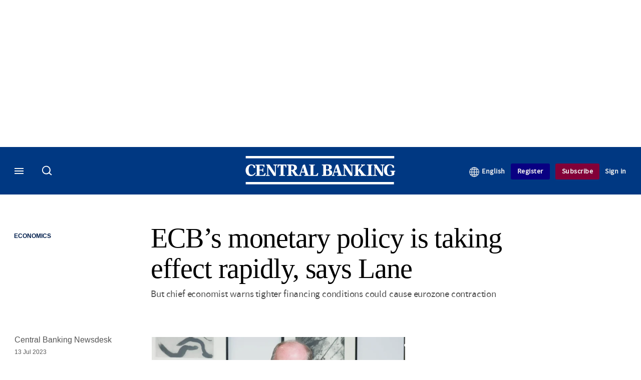

--- FILE ---
content_type: image/svg+xml
request_url: https://assets.centralbanking.com/assets_css/bb8_assets/prod/images/site_specific/cb/prod/site-sprite.svgz?227078
body_size: 42977
content:
<?xml version="1.0" encoding="UTF-8"?>
<svg xmlns="http://www.w3.org/2000/svg" width="288" height="1728" version="1.1" viewBox="0 0 288 1728">
  <!-- Generator: Adobe Illustrator 29.7.1, SVG Export Plug-In . SVG Version: 2.1.1 Build 8)  -->
  <g id="Layer_2" display="none">
    <g>
      <rect y="72" width="36" height="36" fill="#fff"/>
      <g>
        <rect x="2" y="74" width="32" height="32" fill="gray" opacity=".8"/>
        <rect x="6" y="78" width="24" height="24" opacity=".8"/>
      </g>
    </g>
    <g>
      <rect x="108" width="36" height="36" fill="#fff"/>
      <g>
        <rect x="110" y="2" width="32" height="32" fill="gray" opacity=".8"/>
        <rect x="114" y="6" width="24" height="24" opacity=".8"/>
      </g>
    </g>
    <g>
      <rect x="108" y="252" width="36" height="36" fill="#fff"/>
      <g>
        <rect x="110" y="254" width="32" height="32" fill="gray" opacity=".8"/>
        <rect x="114" y="258" width="24" height="24" opacity=".8"/>
      </g>
    </g>
    <g>
      <rect y="144" width="36" height="36" fill="#fff"/>
      <g>
        <rect x="2" y="146" width="32" height="32" fill="gray" opacity=".8"/>
        <rect x="6" y="150" width="24" height="24" opacity=".8"/>
      </g>
    </g>
    <g>
      <rect y="180" width="36" height="36" fill="#fff"/>
      <g>
        <rect x="2" y="182" width="32" height="32" fill="gray" opacity=".8"/>
        <rect x="6" y="186" width="24" height="24" opacity=".8"/>
      </g>
    </g>
    <g>
      <rect y="108" width="36" height="36" fill="#fff"/>
      <g>
        <rect x="2" y="110" width="32" height="32" fill="gray" opacity=".8"/>
        <rect x="6" y="114" width="24" height="24" opacity=".8"/>
      </g>
    </g>
    <g>
      <rect y="36" width="36" height="36" fill="#fff"/>
      <g>
        <rect x="2" y="38" width="32" height="32" fill="gray" opacity=".8"/>
        <rect x="6" y="42" width="24" height="24" opacity=".8"/>
      </g>
    </g>
    <g>
      <rect width="36" height="36" fill="#fff"/>
      <g>
        <rect x="2" y="2" width="32" height="32" fill="gray" opacity=".8"/>
        <rect x="6" y="6" width="24" height="24" opacity=".8"/>
      </g>
    </g>
    <g>
      <rect y="360" width="36" height="36" fill="#fff"/>
      <g>
        <rect x="2" y="362" width="32" height="32" fill="gray" opacity=".8"/>
        <rect x="6" y="366" width="24" height="24" opacity=".8"/>
      </g>
    </g>
    <g>
      <rect y="396" width="36" height="36" fill="#fff"/>
      <g>
        <rect x="2" y="398" width="32" height="32" fill="gray" opacity=".8"/>
        <rect x="6" y="402" width="24" height="24" opacity=".8"/>
      </g>
    </g>
    <g>
      <rect y="324" width="36" height="36" fill="#fff"/>
      <g>
        <rect x="2" y="326" width="32" height="32" fill="gray" opacity=".8"/>
        <rect x="6" y="330" width="24" height="24" opacity=".8"/>
      </g>
    </g>
    <g>
      <rect y="288" width="36" height="36" fill="#fff"/>
      <g>
        <rect x="2" y="290" width="32" height="32" fill="gray" opacity=".8"/>
        <rect x="6" y="294" width="24" height="24" opacity=".8"/>
      </g>
    </g>
    <g>
      <rect y="252" width="36" height="36" fill="#fff"/>
      <g>
        <rect x="2" y="254" width="32" height="32" fill="gray" opacity=".8"/>
        <rect x="6" y="258" width="24" height="24" opacity=".8"/>
      </g>
    </g>
    <g>
      <rect y="216" width="36" height="36" fill="#fff"/>
      <g>
        <rect x="2" y="218" width="32" height="32" fill="gray" opacity=".8"/>
        <rect x="6" y="222" width="24" height="24" opacity=".8"/>
      </g>
    </g>
    <g>
      <rect x="36" y="144" width="36" height="36" fill="#fff"/>
      <g>
        <rect x="38" y="146" width="32" height="32" fill="gray" opacity=".8"/>
        <rect x="42" y="150" width="24" height="24" opacity=".8"/>
      </g>
    </g>
    <g>
      <rect x="36" y="180" width="36" height="36" fill="#fff"/>
      <g>
        <rect x="38" y="182" width="32" height="32" fill="gray" opacity=".8"/>
        <rect x="42" y="186" width="24" height="24" opacity=".8"/>
      </g>
    </g>
    <g>
      <rect x="36" y="108" width="36" height="36" fill="#fff"/>
      <g>
        <rect x="38" y="110" width="32" height="32" fill="gray" opacity=".8"/>
        <rect x="42" y="114" width="24" height="24" opacity=".8"/>
      </g>
    </g>
    <g>
      <rect x="36" y="72" width="36" height="36" fill="#fff"/>
      <g>
        <rect x="38" y="74" width="32" height="32" fill="gray" opacity=".8"/>
        <rect x="42" y="78" width="24" height="24" opacity=".8"/>
      </g>
    </g>
    <g>
      <rect x="36" y="36" width="36" height="36" fill="#fff"/>
      <g>
        <rect x="38" y="38" width="32" height="32" fill="gray" opacity=".8"/>
        <rect x="42" y="42" width="24" height="24" opacity=".8"/>
      </g>
    </g>
    <g>
      <rect x="36" width="36" height="36" fill="#fff"/>
      <g>
        <rect x="38" y="2" width="32" height="32" fill="gray" opacity=".8"/>
        <rect x="42" y="6" width="24" height="24" opacity=".8"/>
      </g>
    </g>
    <g>
      <rect x="36" y="360" width="36" height="36" fill="#fff"/>
      <g>
        <rect x="38" y="362" width="32" height="32" fill="gray" opacity=".8"/>
        <rect x="42" y="366" width="24" height="24" opacity=".8"/>
      </g>
    </g>
    <g>
      <rect x="36" y="396" width="36" height="36" fill="#fff"/>
      <g>
        <rect x="38" y="398" width="32" height="32" fill="gray" opacity=".8"/>
        <rect x="42" y="402" width="24" height="24" opacity=".8"/>
      </g>
    </g>
    <g>
      <rect x="36" y="324" width="36" height="36" fill="#fff"/>
      <g>
        <rect x="38" y="326" width="32" height="32" fill="gray" opacity=".8"/>
        <rect x="42" y="330" width="24" height="24" opacity=".8"/>
      </g>
    </g>
    <g>
      <rect x="36" y="288" width="36" height="36" fill="#fff"/>
      <g>
        <rect x="38" y="290" width="32" height="32" fill="gray" opacity=".8"/>
        <rect x="42" y="294" width="24" height="24" opacity=".8"/>
      </g>
    </g>
    <g>
      <rect x="36" y="252" width="36" height="36" fill="#fff"/>
      <g>
        <rect x="38" y="254" width="32" height="32" fill="gray" opacity=".8"/>
        <rect x="42" y="258" width="24" height="24" opacity=".8"/>
      </g>
    </g>
    <g>
      <rect x="36" y="216" width="36" height="36" fill="#fff"/>
      <g>
        <rect x="38" y="218" width="32" height="32" fill="gray" opacity=".8"/>
        <rect x="42" y="222" width="24" height="24" opacity=".8"/>
      </g>
    </g>
    <g>
      <rect x="72" y="144" width="36" height="36" fill="#fff"/>
      <g>
        <rect x="74" y="146" width="32" height="32" fill="gray" opacity=".8"/>
        <rect x="78" y="150" width="24" height="24" opacity=".8"/>
      </g>
    </g>
    <g>
      <rect x="72" y="180" width="36" height="36" fill="#fff"/>
      <g>
        <rect x="74" y="182" width="32" height="32" fill="gray" opacity=".8"/>
        <rect x="78" y="186" width="24" height="24" opacity=".8"/>
      </g>
    </g>
    <g>
      <rect x="72" y="108" width="36" height="36" fill="#fff"/>
      <g>
        <rect x="74" y="110" width="32" height="32" fill="gray" opacity=".8"/>
        <rect x="78" y="114" width="24" height="24" opacity=".8"/>
      </g>
    </g>
    <g>
      <rect x="72" y="72" width="36" height="36" fill="#fff"/>
      <g>
        <rect x="74" y="74" width="32" height="32" fill="gray" opacity=".8"/>
        <rect x="78" y="78" width="24" height="24" opacity=".8"/>
      </g>
    </g>
    <g>
      <rect x="72" y="36" width="36" height="36" fill="#fff"/>
      <g>
        <rect x="74" y="38" width="32" height="32" fill="gray" opacity=".8"/>
        <rect x="78" y="42" width="24" height="24" opacity=".8"/>
      </g>
    </g>
    <g>
      <rect x="72" width="36" height="36" fill="#fff"/>
      <g>
        <rect x="74" y="2" width="32" height="32" fill="gray" opacity=".8"/>
        <rect x="78" y="6" width="24" height="24" opacity=".8"/>
      </g>
    </g>
    <g>
      <rect x="72" y="360" width="36" height="36" fill="#fff"/>
      <g>
        <rect x="74" y="362" width="32" height="32" fill="gray" opacity=".8"/>
        <rect x="78" y="366" width="24" height="24" opacity=".8"/>
      </g>
    </g>
    <g>
      <rect x="72" y="396" width="36" height="36" fill="#fff"/>
      <g>
        <rect x="74" y="398" width="32" height="32" fill="gray" opacity=".8"/>
        <rect x="78" y="402" width="24" height="24" opacity=".8"/>
      </g>
    </g>
    <g>
      <rect x="72" y="324" width="36" height="36" fill="#fff"/>
      <g>
        <rect x="74" y="326" width="32" height="32" fill="gray" opacity=".8"/>
        <rect x="78" y="330" width="24" height="24" opacity=".8"/>
      </g>
    </g>
    <g>
      <rect x="72" y="288" width="36" height="36" fill="#fff"/>
      <g>
        <rect x="74" y="290" width="32" height="32" fill="gray" opacity=".8"/>
        <rect x="78" y="294" width="24" height="24" opacity=".8"/>
      </g>
    </g>
    <g>
      <rect x="72" y="252" width="36" height="36" fill="#fff"/>
      <g>
        <rect x="74" y="254" width="32" height="32" fill="gray" opacity=".8"/>
        <rect x="78" y="258" width="24" height="24" opacity=".8"/>
      </g>
    </g>
    <g>
      <rect x="72" y="216" width="36" height="36" fill="#fff"/>
      <g>
        <rect x="74" y="218" width="32" height="32" fill="gray" opacity=".8"/>
        <rect x="78" y="222" width="24" height="24" opacity=".8"/>
      </g>
    </g>
    <g>
      <rect x="108" y="144" width="36" height="36" fill="#fff"/>
      <g>
        <rect x="110" y="146" width="32" height="32" fill="gray" opacity=".8"/>
        <rect x="114" y="150" width="24" height="24" opacity=".8"/>
      </g>
    </g>
    <g>
      <rect x="108" y="180" width="36" height="36" fill="#fff"/>
      <g>
        <rect x="110" y="182" width="32" height="32" fill="gray" opacity=".8"/>
        <rect x="114" y="186" width="24" height="24" opacity=".8"/>
      </g>
    </g>
    <g>
      <rect x="108" y="108" width="36" height="36" fill="#fff"/>
      <g>
        <rect x="110" y="110" width="32" height="32" fill="gray" opacity=".8"/>
        <rect x="114" y="114" width="24" height="24" opacity=".8"/>
      </g>
    </g>
    <g>
      <rect x="108" y="72" width="36" height="36" fill="#fff"/>
      <g>
        <rect x="110" y="74" width="32" height="32" fill="gray" opacity=".8"/>
        <rect x="114" y="78" width="24" height="24" opacity=".8"/>
      </g>
    </g>
    <g>
      <rect x="108" y="36" width="36" height="36" fill="#fff"/>
      <g>
        <rect x="110" y="38" width="32" height="32" fill="gray" opacity=".8"/>
        <rect x="114" y="42" width="24" height="24" opacity=".8"/>
      </g>
    </g>
    <g>
      <rect x="108" y="360" width="36" height="36" fill="#fff"/>
      <g>
        <rect x="110" y="362" width="32" height="32" fill="gray" opacity=".8"/>
        <rect x="114" y="366" width="24" height="24" opacity=".8"/>
      </g>
    </g>
    <g>
      <rect x="108" y="396" width="36" height="36" fill="#fff"/>
      <g>
        <rect x="110" y="398" width="32" height="32" fill="gray" opacity=".8"/>
        <rect x="114" y="402" width="24" height="24" opacity=".8"/>
      </g>
    </g>
    <g>
      <rect y="432" width="36" height="36" fill="#fff"/>
      <g>
        <rect x="2" y="434" width="32" height="32" fill="gray" opacity=".8"/>
        <rect x="6" y="438" width="24" height="24" opacity=".8"/>
      </g>
    </g>
    <g>
      <rect x="36" y="432" width="36" height="36" fill="#fff"/>
      <g>
        <rect x="38" y="434" width="32" height="32" fill="gray" opacity=".8"/>
        <rect x="42" y="438" width="24" height="24" opacity=".8"/>
      </g>
    </g>
    <g>
      <rect x="72" y="432" width="36" height="36" fill="#fff"/>
      <g>
        <rect x="74" y="434" width="32" height="32" fill="gray" opacity=".8"/>
        <rect x="78" y="438" width="24" height="24" opacity=".8"/>
      </g>
    </g>
    <g>
      <rect x="108" y="432" width="36" height="36" fill="#fff"/>
      <g>
        <rect x="110" y="434" width="32" height="32" fill="gray" opacity=".8"/>
        <rect x="114" y="438" width="24" height="24" opacity=".8"/>
      </g>
    </g>
    <g>
      <rect y="468" width="36" height="36" fill="#fff"/>
      <g>
        <rect x="2" y="470" width="32" height="32" fill="gray" opacity=".8"/>
        <rect x="6" y="474" width="24" height="24" opacity=".8"/>
      </g>
    </g>
    <g>
      <rect x="36" y="468" width="36" height="36" fill="#fff"/>
      <g>
        <rect x="38" y="470" width="32" height="32" fill="gray" opacity=".8"/>
        <rect x="42" y="474" width="24" height="24" opacity=".8"/>
      </g>
    </g>
    <g>
      <rect x="72" y="468" width="36" height="36" fill="#fff"/>
      <g>
        <rect x="74" y="470" width="32" height="32" fill="gray" opacity=".8"/>
        <rect x="78" y="474" width="24" height="24" opacity=".8"/>
      </g>
    </g>
    <g>
      <rect x="108" y="468" width="36" height="36" fill="#fff"/>
      <g>
        <rect x="110" y="470" width="32" height="32" fill="gray" opacity=".8"/>
        <rect x="114" y="474" width="24" height="24" opacity=".8"/>
      </g>
    </g>
    <g>
      <rect y="504" width="36" height="36" fill="#fff"/>
      <g>
        <rect x="2" y="506" width="32" height="32" fill="gray" opacity=".8"/>
        <rect x="6" y="510" width="24" height="24" opacity=".8"/>
      </g>
    </g>
    <g>
      <rect x="36" y="504" width="36" height="36" fill="#fff"/>
      <g>
        <rect x="38" y="506" width="32" height="32" fill="gray" opacity=".8"/>
        <rect x="42" y="510" width="24" height="24" opacity=".8"/>
      </g>
    </g>
    <g>
      <rect x="72" y="504" width="36" height="36" fill="#fff"/>
      <g>
        <rect x="74" y="506" width="32" height="32" fill="gray" opacity=".8"/>
        <rect x="78" y="510" width="24" height="24" opacity=".8"/>
      </g>
    </g>
    <g>
      <rect x="108" y="504" width="36" height="36" fill="#fff"/>
      <g>
        <rect x="110" y="506" width="32" height="32" fill="gray" opacity=".8"/>
        <rect x="114" y="510" width="24" height="24" opacity=".8"/>
      </g>
    </g>
    <g>
      <rect y="540" width="36" height="36" fill="#fff"/>
      <g>
        <rect x="2" y="542" width="32" height="32" fill="gray" opacity=".8"/>
        <rect x="6" y="546" width="24" height="24" opacity=".8"/>
      </g>
    </g>
    <g>
      <rect x="36" y="540" width="36" height="36" fill="#fff"/>
      <g>
        <rect x="38" y="542" width="32" height="32" fill="gray" opacity=".8"/>
        <rect x="42" y="546" width="24" height="24" opacity=".8"/>
      </g>
    </g>
    <g>
      <rect x="72" y="540" width="36" height="36" fill="#fff"/>
      <g>
        <rect x="74" y="542" width="32" height="32" fill="gray" opacity=".8"/>
        <rect x="78" y="546" width="24" height="24" opacity=".8"/>
      </g>
    </g>
    <g>
      <rect x="108" y="540" width="36" height="36" fill="#fff"/>
      <g>
        <rect x="110" y="542" width="32" height="32" fill="gray" opacity=".8"/>
        <rect x="114" y="546" width="24" height="24" opacity=".8"/>
      </g>
    </g>
    <g>
      <rect y="576" width="36" height="36" fill="#fff"/>
      <g>
        <rect x="2" y="578" width="32" height="32" fill="gray" opacity=".8"/>
        <rect x="6" y="582" width="24" height="24" opacity=".8"/>
      </g>
    </g>
    <g>
      <rect x="36" y="576" width="36" height="36" fill="#fff"/>
      <g>
        <rect x="38" y="578" width="32" height="32" fill="gray" opacity=".8"/>
        <rect x="42" y="582" width="24" height="24" opacity=".8"/>
      </g>
    </g>
    <g>
      <rect x="72" y="576" width="36" height="36" fill="#fff"/>
      <g>
        <rect x="74" y="578" width="32" height="32" fill="gray" opacity=".8"/>
        <rect x="78" y="582" width="24" height="24" opacity=".8"/>
      </g>
    </g>
    <g>
      <rect x="108" y="576" width="36" height="36" fill="#fff"/>
      <g>
        <rect x="110" y="578" width="32" height="32" fill="gray" opacity=".8"/>
        <rect x="114" y="582" width="24" height="24" opacity=".8"/>
      </g>
    </g>
    <g>
      <rect y="612" width="36" height="36" fill="#fff"/>
      <g>
        <rect x="2" y="614" width="32" height="32" fill="gray" opacity=".8"/>
        <rect x="6" y="618" width="24" height="24" opacity=".8"/>
      </g>
    </g>
    <g>
      <rect x="36" y="612" width="36" height="36" fill="#fff"/>
      <g>
        <rect x="38" y="614" width="32" height="32" fill="gray" opacity=".8"/>
        <rect x="42" y="618" width="24" height="24" opacity=".8"/>
      </g>
    </g>
    <g>
      <rect x="72" y="612" width="36" height="36" fill="#fff"/>
      <g>
        <rect x="74" y="614" width="32" height="32" fill="gray" opacity=".8"/>
        <rect x="78" y="618" width="24" height="24" opacity=".8"/>
      </g>
    </g>
    <g>
      <rect x="108" y="612" width="36" height="36" fill="#fff"/>
      <g>
        <rect x="110" y="614" width="32" height="32" fill="gray" opacity=".8"/>
        <rect x="114" y="618" width="24" height="24" opacity=".8"/>
      </g>
    </g>
    <g>
      <rect y="648" width="36" height="36" fill="#fff"/>
      <g>
        <rect x="2" y="650" width="32" height="32" fill="gray" opacity=".8"/>
        <rect x="6" y="654" width="24" height="24" opacity=".8"/>
      </g>
    </g>
    <g>
      <rect x="36" y="648" width="36" height="36" fill="#fff"/>
      <g>
        <rect x="38" y="650" width="32" height="32" fill="gray" opacity=".8"/>
        <rect x="42" y="654" width="24" height="24" opacity=".8"/>
      </g>
    </g>
    <g>
      <rect x="72" y="648" width="36" height="36" fill="#fff"/>
      <g>
        <rect x="74" y="650" width="32" height="32" fill="gray" opacity=".8"/>
        <rect x="78" y="654" width="24" height="24" opacity=".8"/>
      </g>
    </g>
    <g>
      <rect x="108" y="648" width="36" height="36" fill="#fff"/>
      <g>
        <rect x="110" y="650" width="32" height="32" fill="gray" opacity=".8"/>
        <rect x="114" y="654" width="24" height="24" opacity=".8"/>
      </g>
    </g>
    <g>
      <rect y="684" width="36" height="36" fill="#fff"/>
      <g>
        <rect x="2" y="686" width="32" height="32" fill="gray" opacity=".8"/>
        <rect x="6" y="690" width="24" height="24" opacity=".8"/>
      </g>
    </g>
    <g>
      <rect x="36" y="684" width="36" height="36" fill="#fff"/>
      <g>
        <rect x="38" y="686" width="32" height="32" fill="gray" opacity=".8"/>
        <rect x="42" y="690" width="24" height="24" opacity=".8"/>
      </g>
    </g>
    <g>
      <rect x="72" y="684" width="36" height="36" fill="#fff"/>
      <g>
        <rect x="74" y="686" width="32" height="32" fill="gray" opacity=".8"/>
        <rect x="78" y="690" width="24" height="24" opacity=".8"/>
      </g>
    </g>
    <g>
      <rect x="108" y="684" width="36" height="36" fill="#fff"/>
      <g>
        <rect x="110" y="686" width="32" height="32" fill="gray" opacity=".8"/>
        <rect x="114" y="690" width="24" height="24" opacity=".8"/>
      </g>
    </g>
    <g>
      <rect y="720" width="36" height="36" fill="#fff"/>
      <g>
        <rect x="2" y="722" width="32" height="32" fill="gray" opacity=".8"/>
        <rect x="6" y="726" width="24" height="24" opacity=".8"/>
      </g>
    </g>
    <g>
      <rect x="36" y="720" width="36" height="36" fill="#fff"/>
      <g>
        <rect x="38" y="722" width="32" height="32" fill="gray" opacity=".8"/>
        <rect x="42" y="726" width="24" height="24" opacity=".8"/>
      </g>
    </g>
    <g>
      <rect x="72" y="720" width="36" height="36" fill="#fff"/>
      <g>
        <rect x="74" y="722" width="32" height="32" fill="gray" opacity=".8"/>
        <rect x="78" y="726" width="24" height="24" opacity=".8"/>
      </g>
    </g>
    <g>
      <rect x="108" y="720" width="36" height="36" fill="#fff"/>
      <g>
        <rect x="110" y="722" width="32" height="32" fill="gray" opacity=".8"/>
        <rect x="114" y="726" width="24" height="24" opacity=".8"/>
      </g>
    </g>
    <g>
      <rect y="756" width="36" height="36" fill="#fff"/>
      <g>
        <rect x="2" y="758" width="32" height="32" fill="gray" opacity=".8"/>
        <rect x="6" y="762" width="24" height="24" opacity=".8"/>
      </g>
    </g>
    <g>
      <rect x="36" y="756" width="36" height="36" fill="#fff"/>
      <g>
        <rect x="38" y="758" width="32" height="32" fill="gray" opacity=".8"/>
        <rect x="42" y="762" width="24" height="24" opacity=".8"/>
      </g>
    </g>
    <g>
      <rect x="72" y="756" width="36" height="36" fill="#fff"/>
      <g>
        <rect x="74" y="758" width="32" height="32" fill="gray" opacity=".8"/>
        <rect x="78" y="762" width="24" height="24" opacity=".8"/>
      </g>
    </g>
    <g>
      <rect x="108" y="756" width="36" height="36" fill="#fff"/>
      <g>
        <rect x="110" y="758" width="32" height="32" fill="gray" opacity=".8"/>
        <rect x="114" y="762" width="24" height="24" opacity=".8"/>
      </g>
    </g>
    <g>
      <rect y="792" width="36" height="36" fill="#fff"/>
      <g>
        <rect x="2" y="794" width="32" height="32" fill="gray" opacity=".8"/>
        <rect x="6" y="798" width="24" height="24" opacity=".8"/>
      </g>
    </g>
    <g>
      <rect x="36" y="792" width="36" height="36" fill="#fff"/>
      <g>
        <rect x="38" y="794" width="32" height="32" fill="gray" opacity=".8"/>
        <rect x="42" y="798" width="24" height="24" opacity=".8"/>
      </g>
    </g>
    <g>
      <rect x="72" y="792" width="36" height="36" fill="#fff"/>
      <g>
        <rect x="74" y="794" width="32" height="32" fill="gray" opacity=".8"/>
        <rect x="78" y="798" width="24" height="24" opacity=".8"/>
      </g>
    </g>
    <g>
      <rect x="108" y="792" width="36" height="36" fill="#fff"/>
      <g>
        <rect x="110" y="794" width="32" height="32" fill="gray" opacity=".8"/>
        <rect x="114" y="798" width="24" height="24" opacity=".8"/>
      </g>
    </g>
    <g>
      <rect y="828" width="36" height="36" fill="#fff"/>
      <g>
        <rect x="2" y="830" width="32" height="32" fill="gray" opacity=".8"/>
        <rect x="6" y="834" width="24" height="24" opacity=".8"/>
      </g>
    </g>
    <g>
      <rect x="35.774" y="828" width="36" height="36" fill="#fff"/>
      <g>
        <rect x="37.774" y="830" width="32" height="32" fill="gray" opacity=".8"/>
        <rect x="41.774" y="834" width="24" height="24" opacity=".8"/>
      </g>
    </g>
    <g>
      <rect x="71.807" y="828" width="36" height="36" fill="#fff"/>
      <g>
        <rect x="73.807" y="830" width="32" height="32" fill="gray" opacity=".8"/>
        <rect x="77.807" y="834" width="24" height="24" opacity=".8"/>
      </g>
    </g>
    <g>
      <rect x="108" y="828" width="36" height="36" fill="#fff"/>
      <g>
        <rect x="110" y="830" width="32" height="32" fill="gray" opacity=".8"/>
        <rect x="114" y="834" width="24" height="24" opacity=".8"/>
      </g>
    </g>
    <g>
      <rect y="864" width="36" height="36" fill="#fff"/>
      <g>
        <rect x="2" y="866" width="32" height="32" fill="gray" opacity=".8"/>
        <rect x="6" y="870" width="24" height="24" opacity=".8"/>
      </g>
    </g>
    <g>
      <rect x="36" y="864" width="36" height="36" fill="#fff"/>
      <g>
        <rect x="38" y="866" width="32" height="32" fill="gray" opacity=".8"/>
        <rect x="42" y="870" width="24" height="24" opacity=".8"/>
      </g>
    </g>
    <g>
      <rect x="72" y="864" width="36" height="36" fill="#fff"/>
      <g>
        <rect x="74" y="866" width="32" height="32" fill="gray" opacity=".8"/>
        <rect x="78" y="870" width="24" height="24" opacity=".8"/>
      </g>
    </g>
    <g>
      <rect x="108" y="864" width="36" height="36" fill="#fff"/>
      <g>
        <rect x="110" y="866" width="32" height="32" fill="gray" opacity=".8"/>
        <rect x="114" y="870" width="24" height="24" opacity=".8"/>
      </g>
    </g>
    <g>
      <rect y="900" width="36" height="36" fill="#fff"/>
      <g>
        <rect x="2" y="902" width="32" height="32" fill="gray" opacity=".8"/>
        <rect x="6" y="906" width="24" height="24" opacity=".8"/>
      </g>
    </g>
    <g>
      <rect x="36" y="900" width="36" height="36" fill="#fff"/>
      <g>
        <rect x="38" y="902" width="32" height="32" fill="gray" opacity=".8"/>
        <rect x="42" y="906" width="24" height="24" opacity=".8"/>
      </g>
    </g>
    <g>
      <rect x="72" y="900" width="36" height="36" fill="#fff"/>
      <g>
        <rect x="74" y="902" width="32" height="32" fill="gray" opacity=".8"/>
        <rect x="78" y="906" width="24" height="24" opacity=".8"/>
      </g>
    </g>
    <g>
      <rect x="108" y="900" width="36" height="36" fill="#fff"/>
      <g>
        <rect x="110" y="902" width="32" height="32" fill="gray" opacity=".8"/>
        <rect x="114" y="906" width="24" height="24" opacity=".8"/>
      </g>
    </g>
    <g>
      <rect y="936" width="36" height="36" fill="#fff"/>
      <g>
        <rect x="2" y="938" width="32" height="32" fill="gray" opacity=".8"/>
        <rect x="6" y="942" width="24" height="24" opacity=".8"/>
      </g>
    </g>
    <g>
      <rect x="36" y="936" width="36" height="36" fill="#fff"/>
      <g>
        <rect x="38" y="938" width="32" height="32" fill="gray" opacity=".8"/>
        <rect x="42" y="942" width="24" height="24" opacity=".8"/>
      </g>
    </g>
    <g>
      <rect x="72" y="936" width="36" height="36" fill="#fff"/>
      <g>
        <rect x="74" y="938" width="32" height="32" fill="gray" opacity=".8"/>
        <rect x="78" y="942" width="24" height="24" opacity=".8"/>
      </g>
    </g>
    <g>
      <rect x="108" y="936" width="36" height="36" fill="#fff"/>
      <g>
        <rect x="110" y="938" width="32" height="32" fill="gray" opacity=".8"/>
        <rect x="114" y="942" width="24" height="24" opacity=".8"/>
      </g>
    </g>
    <g>
      <rect y="972" width="36" height="36" fill="#fff"/>
      <g>
        <rect x="2" y="974" width="32" height="32" fill="gray" opacity=".8"/>
        <rect x="6" y="978" width="24" height="24" opacity=".8"/>
      </g>
    </g>
    <g>
      <rect x="36" y="972" width="36" height="36" fill="#fff"/>
      <g>
        <rect x="38" y="974" width="32" height="32" fill="gray" opacity=".8"/>
        <rect x="42" y="978" width="24" height="24" opacity=".8"/>
      </g>
    </g>
    <g>
      <rect x="72" y="972" width="36" height="36" fill="#fff"/>
      <g>
        <rect x="74" y="974" width="32" height="32" fill="gray" opacity=".8"/>
        <rect x="78" y="978" width="24" height="24" opacity=".8"/>
      </g>
    </g>
    <g>
      <rect x="108" y="972" width="36" height="36" fill="#fff"/>
      <g>
        <rect x="110" y="974" width="32" height="32" fill="gray" opacity=".8"/>
        <rect x="114" y="978" width="24" height="24" opacity=".8"/>
      </g>
    </g>
    <g>
      <rect y="1008" width="36" height="36" fill="#fff"/>
      <g>
        <rect x="2" y="1010" width="32" height="32" fill="gray" opacity=".8"/>
        <rect x="6" y="1014" width="24" height="24" opacity=".8"/>
      </g>
    </g>
    <g>
      <rect x="36" y="1008" width="36" height="36" fill="#fff"/>
      <g>
        <rect x="38" y="1010" width="32" height="32" fill="gray" opacity=".8"/>
        <rect x="42" y="1014" width="24" height="24" opacity=".8"/>
      </g>
    </g>
    <g>
      <rect x="72" y="1008" width="36" height="36" fill="#fff"/>
      <g>
        <rect x="74" y="1010" width="32" height="32" fill="gray" opacity=".8"/>
        <rect x="78" y="1014" width="24" height="24" opacity=".8"/>
      </g>
    </g>
    <g>
      <rect x="108" y="1008" width="36" height="36" fill="#fff"/>
      <g>
        <rect x="110" y="1010" width="32" height="32" fill="gray" opacity=".8"/>
        <rect x="114" y="1014" width="24" height="24" opacity=".8"/>
      </g>
    </g>
    <g>
      <rect y="1044" width="36" height="36" fill="#fff"/>
      <g>
        <rect x="2" y="1046" width="32" height="32" fill="gray" opacity=".8"/>
        <rect x="6" y="1050" width="24" height="24" opacity=".8"/>
      </g>
    </g>
    <g>
      <rect x="36" y="1044" width="36" height="36" fill="#fff"/>
      <g>
        <rect x="38" y="1046" width="32" height="32" fill="gray" opacity=".8"/>
        <rect x="42" y="1050" width="24" height="24" opacity=".8"/>
      </g>
    </g>
    <g>
      <rect x="72" y="1044" width="36" height="36" fill="#fff"/>
      <g>
        <rect x="74" y="1046" width="32" height="32" fill="gray" opacity=".8"/>
        <rect x="78" y="1050" width="24" height="24" opacity=".8"/>
      </g>
    </g>
    <g>
      <rect x="108" y="1044" width="36" height="36" fill="#fff"/>
      <g>
        <rect x="110" y="1046" width="32" height="32" fill="gray" opacity=".8"/>
        <rect x="114" y="1050" width="24" height="24" opacity=".8"/>
      </g>
    </g>
    <g>
      <rect y="1080" width="36" height="36" fill="#fff"/>
      <g>
        <rect x="2" y="1082" width="32" height="32" fill="gray" opacity=".8"/>
        <rect x="6" y="1086" width="24" height="24" opacity=".8"/>
      </g>
    </g>
    <g>
      <rect x="36" y="1080" width="36" height="36" fill="#fff"/>
      <g>
        <rect x="38" y="1082" width="32" height="32" fill="gray" opacity=".8"/>
        <rect x="42" y="1086" width="24" height="24" opacity=".8"/>
      </g>
    </g>
    <g>
      <rect x="72" y="1080" width="36" height="36" fill="#fff"/>
      <g>
        <rect x="74" y="1082" width="32" height="32" fill="gray" opacity=".8"/>
        <rect x="78" y="1086" width="24" height="24" opacity=".8"/>
      </g>
    </g>
    <g>
      <rect x="108" y="1080" width="36" height="36" fill="#fff"/>
      <g>
        <rect x="110" y="1082" width="32" height="32" fill="gray" opacity=".8"/>
        <rect x="114" y="1086" width="24" height="24" opacity=".8"/>
      </g>
    </g>
    <g>
      <rect y="1116" width="36" height="36" fill="#fff"/>
      <g>
        <rect x="2" y="1118" width="32" height="32" fill="gray" opacity=".8"/>
        <rect x="6" y="1122" width="24" height="24" opacity=".8"/>
      </g>
    </g>
    <g>
      <rect x="36" y="1116" width="36" height="36" fill="#fff"/>
      <g>
        <rect x="38" y="1118" width="32" height="32" fill="gray" opacity=".8"/>
        <rect x="42" y="1122" width="24" height="24" opacity=".8"/>
      </g>
    </g>
    <g>
      <rect x="72" y="1116" width="36" height="36" fill="#fff"/>
      <g>
        <rect x="74" y="1118" width="32" height="32" fill="gray" opacity=".8"/>
        <rect x="78" y="1122" width="24" height="24" opacity=".8"/>
      </g>
    </g>
    <g>
      <rect x="108" y="1116" width="36" height="36" fill="#fff"/>
      <g>
        <rect x="110" y="1118" width="32" height="32" fill="gray" opacity=".8"/>
        <rect x="114" y="1122" width="24" height="24" opacity=".8"/>
      </g>
    </g>
    <g>
      <rect y="1152" width="36" height="36" fill="#fff"/>
      <g>
        <rect x="2" y="1154" width="32" height="32" fill="gray" opacity=".8"/>
        <rect x="6" y="1158" width="24" height="24" opacity=".8"/>
      </g>
    </g>
    <g>
      <rect x="36" y="1152" width="36" height="36" fill="#fff"/>
      <g>
        <rect x="38" y="1154" width="32" height="32" fill="gray" opacity=".8"/>
        <rect x="42" y="1158" width="24" height="24" opacity=".8"/>
      </g>
    </g>
    <g>
      <rect x="72" y="1152" width="36" height="36" fill="#fff"/>
      <g>
        <rect x="74" y="1154" width="32" height="32" fill="gray" opacity=".8"/>
        <rect x="78" y="1158" width="24" height="24" opacity=".8"/>
      </g>
    </g>
    <g>
      <rect x="108" y="1152" width="36" height="36" fill="#fff"/>
      <g>
        <rect x="110" y="1154" width="32" height="32" fill="gray" opacity=".8"/>
        <rect x="114" y="1158" width="24" height="24" opacity=".8"/>
      </g>
    </g>
    <g>
      <rect y="1188" width="36" height="36" fill="#fff"/>
      <g>
        <rect x="2" y="1190" width="32" height="32" fill="gray" opacity=".8"/>
        <rect x="6" y="1194" width="24" height="24" opacity=".8"/>
      </g>
    </g>
    <g>
      <rect x="36" y="1188" width="36" height="36" fill="#fff"/>
      <g>
        <rect x="38" y="1190" width="32" height="32" fill="gray" opacity=".8"/>
        <rect x="42" y="1194" width="24" height="24" opacity=".8"/>
      </g>
    </g>
    <g>
      <rect x="72" y="1188" width="36" height="36" fill="#fff"/>
      <g>
        <rect x="74" y="1190" width="32" height="32" fill="gray" opacity=".8"/>
        <rect x="78" y="1194" width="24" height="24" opacity=".8"/>
      </g>
    </g>
    <g>
      <rect x="108" y="1188" width="36" height="36" fill="#fff"/>
      <g>
        <rect x="110" y="1190" width="32" height="32" fill="gray" opacity=".8"/>
        <rect x="114" y="1194" width="24" height="24" opacity=".8"/>
      </g>
    </g>
    <g>
      <rect y="1224" width="36" height="36" fill="#fff"/>
      <g>
        <rect x="2" y="1226" width="32" height="32" fill="gray" opacity=".8"/>
        <rect x="6" y="1230" width="24" height="24" opacity=".8"/>
      </g>
    </g>
    <g>
      <rect x="36" y="1224" width="36" height="36" fill="#fff"/>
      <g>
        <rect x="38" y="1226" width="32" height="32" fill="gray" opacity=".8"/>
        <rect x="42" y="1230" width="24" height="24" opacity=".8"/>
      </g>
    </g>
    <g>
      <rect x="72" y="1224" width="36" height="36" fill="#fff"/>
      <g>
        <rect x="74" y="1226" width="32" height="32" fill="gray" opacity=".8"/>
        <rect x="78" y="1230" width="24" height="24" opacity=".8"/>
      </g>
    </g>
    <g>
      <rect x="108" y="1224" width="36" height="36" fill="#fff"/>
      <g>
        <rect x="110" y="1226" width="32" height="32" fill="gray" opacity=".8"/>
        <rect x="114" y="1230" width="24" height="24" opacity=".8"/>
      </g>
    </g>
    <g>
      <rect y="1260" width="36" height="36" fill="#fff"/>
      <g>
        <rect x="2" y="1262" width="32" height="32" fill="gray" opacity=".8"/>
        <rect x="6" y="1266" width="24" height="24" opacity=".8"/>
      </g>
    </g>
    <g>
      <rect x="36" y="1260" width="36" height="36" fill="#fff"/>
      <g>
        <rect x="38" y="1262" width="32" height="32" fill="gray" opacity=".8"/>
        <rect x="42" y="1266" width="24" height="24" opacity=".8"/>
      </g>
    </g>
    <g>
      <rect x="72" y="1260" width="36" height="36" fill="#fff"/>
      <g>
        <rect x="74" y="1262" width="32" height="32" fill="gray" opacity=".8"/>
        <rect x="78" y="1266" width="24" height="24" opacity=".8"/>
      </g>
    </g>
    <g>
      <rect x="108" y="1260" width="36" height="36" fill="#fff"/>
      <g>
        <rect x="110" y="1262" width="32" height="32" fill="gray" opacity=".8"/>
        <rect x="114" y="1266" width="24" height="24" opacity=".8"/>
      </g>
    </g>
    <g>
      <rect y="1296" width="36" height="36" fill="#fff"/>
      <g>
        <rect x="2" y="1298" width="32" height="32" fill="gray" opacity=".8"/>
        <rect x="6" y="1302" width="24" height="24" opacity=".8"/>
      </g>
    </g>
    <g>
      <rect x="36" y="1296" width="36" height="36" fill="#fff"/>
      <g>
        <rect x="38" y="1298" width="32" height="32" fill="gray" opacity=".8"/>
        <rect x="42" y="1302" width="24" height="24" opacity=".8"/>
      </g>
    </g>
    <g>
      <rect x="72" y="1296" width="36" height="36" fill="#fff"/>
      <g>
        <rect x="74" y="1298" width="32" height="32" fill="gray" opacity=".8"/>
        <rect x="78" y="1302" width="24" height="24" opacity=".8"/>
      </g>
    </g>
    <g>
      <rect x="108" y="1296" width="36" height="36" fill="#fff"/>
      <g>
        <rect x="110" y="1298" width="32" height="32" fill="gray" opacity=".8"/>
        <rect x="114" y="1302" width="24" height="24" opacity=".8"/>
      </g>
    </g>
    <g>
      <rect x="108" y="324" width="36" height="36" fill="#fff"/>
      <g>
        <rect x="110" y="326" width="32" height="32" fill="gray" opacity=".8"/>
        <rect x="114" y="330" width="24" height="24" opacity=".8"/>
      </g>
    </g>
    <g>
      <rect x="108" y="288" width="36" height="36" fill="#fff"/>
      <g>
        <rect x="110" y="290" width="32" height="32" fill="gray" opacity=".8"/>
        <rect x="114" y="294" width="24" height="24" opacity=".8"/>
      </g>
    </g>
    <g>
      <rect x="108" y="216" width="36" height="36" fill="#fff"/>
      <g>
        <rect x="110" y="218" width="32" height="32" fill="gray" opacity=".8"/>
        <rect x="114" y="222" width="24" height="24" opacity=".8"/>
      </g>
    </g>
    <g>
      <rect x="144" y="72" width="36" height="36" fill="#fff"/>
      <g>
        <rect x="146" y="74" width="32" height="32" fill="gray" opacity=".8"/>
        <rect x="150" y="78" width="24" height="24" opacity=".8"/>
      </g>
    </g>
    <g>
      <rect x="252" width="36" height="36" fill="#fff"/>
      <g>
        <rect x="254" y="2" width="32" height="32" fill="gray" opacity=".8"/>
        <rect x="258" y="6" width="24" height="24" opacity=".8"/>
      </g>
    </g>
    <g>
      <rect x="252" y="252" width="36" height="36" fill="#fff"/>
      <g>
        <rect x="254" y="254" width="32" height="32" fill="gray" opacity=".8"/>
        <rect x="258" y="258" width="24" height="24" opacity=".8"/>
      </g>
    </g>
    <g>
      <rect x="144" y="144" width="36" height="36" fill="#fff"/>
      <g>
        <rect x="146" y="146" width="32" height="32" fill="gray" opacity=".8"/>
        <rect x="150" y="150" width="24" height="24" opacity=".8"/>
      </g>
    </g>
    <g>
      <rect x="144" y="180" width="36" height="36" fill="#fff"/>
      <g>
        <rect x="146" y="182" width="32" height="32" fill="gray" opacity=".8"/>
        <rect x="150" y="186" width="24" height="24" opacity=".8"/>
      </g>
    </g>
    <g>
      <rect x="144" y="108" width="36" height="36" fill="#fff"/>
      <g>
        <rect x="146" y="110" width="32" height="32" fill="gray" opacity=".8"/>
        <rect x="150" y="114" width="24" height="24" opacity=".8"/>
      </g>
    </g>
    <g>
      <rect x="144" y="36" width="36" height="36" fill="#fff"/>
      <g>
        <rect x="146" y="38" width="32" height="32" fill="gray" opacity=".8"/>
        <rect x="150" y="42" width="24" height="24" opacity=".8"/>
      </g>
    </g>
    <g>
      <rect x="144" width="36" height="36" fill="#fff"/>
      <g>
        <rect x="146" y="2" width="32" height="32" fill="gray" opacity=".8"/>
        <rect x="150" y="6" width="24" height="24" opacity=".8"/>
      </g>
    </g>
    <g>
      <rect x="144" y="360" width="36" height="36" fill="#fff"/>
      <g>
        <rect x="146" y="362" width="32" height="32" fill="gray" opacity=".8"/>
        <rect x="150" y="366" width="24" height="24" opacity=".8"/>
      </g>
    </g>
    <g>
      <rect x="144" y="396" width="36" height="36" fill="#fff"/>
      <g>
        <rect x="146" y="398" width="32" height="32" fill="gray" opacity=".8"/>
        <rect x="150" y="402" width="24" height="24" opacity=".8"/>
      </g>
    </g>
    <g>
      <rect x="144" y="324" width="36" height="36" fill="#fff"/>
      <g>
        <rect x="146" y="326" width="32" height="32" fill="gray" opacity=".8"/>
        <rect x="150" y="330" width="24" height="24" opacity=".8"/>
      </g>
    </g>
    <g>
      <rect x="144" y="288" width="36" height="36" fill="#fff"/>
      <g>
        <rect x="146" y="290" width="32" height="32" fill="gray" opacity=".8"/>
        <rect x="150" y="294" width="24" height="24" opacity=".8"/>
      </g>
    </g>
    <g>
      <rect x="144" y="252" width="36" height="36" fill="#fff"/>
      <g>
        <rect x="146" y="254" width="32" height="32" fill="gray" opacity=".8"/>
        <rect x="150" y="258" width="24" height="24" opacity=".8"/>
      </g>
    </g>
    <g>
      <rect x="144" y="216" width="36" height="36" fill="#fff"/>
      <g>
        <rect x="146" y="218" width="32" height="32" fill="gray" opacity=".8"/>
        <rect x="150" y="222" width="24" height="24" opacity=".8"/>
      </g>
    </g>
    <g>
      <rect x="180" y="144" width="36" height="36" fill="#fff"/>
      <g>
        <rect x="182" y="146" width="32" height="32" fill="gray" opacity=".8"/>
        <rect x="186" y="150" width="24" height="24" opacity=".8"/>
      </g>
    </g>
    <g>
      <rect x="180" y="180" width="36" height="36" fill="#fff"/>
      <g>
        <rect x="182" y="182" width="32" height="32" fill="gray" opacity=".8"/>
        <rect x="186" y="186" width="24" height="24" opacity=".8"/>
      </g>
    </g>
    <g>
      <rect x="180" y="108" width="36" height="36" fill="#fff"/>
      <g>
        <rect x="182" y="110" width="32" height="32" fill="gray" opacity=".8"/>
        <rect x="186" y="114" width="24" height="24" opacity=".8"/>
      </g>
    </g>
    <g>
      <rect x="180" y="72" width="36" height="36" fill="#fff"/>
      <g>
        <rect x="182" y="74" width="32" height="32" fill="gray" opacity=".8"/>
        <rect x="186" y="78" width="24" height="24" opacity=".8"/>
      </g>
    </g>
    <g>
      <rect x="180" y="36" width="36" height="36" fill="#fff"/>
      <g>
        <rect x="182" y="38" width="32" height="32" fill="gray" opacity=".8"/>
        <rect x="186" y="42" width="24" height="24" opacity=".8"/>
      </g>
    </g>
    <g>
      <rect x="180" width="36" height="36" fill="#fff"/>
      <g>
        <rect x="182" y="2" width="32" height="32" fill="gray" opacity=".8"/>
        <rect x="186" y="6" width="24" height="24" opacity=".8"/>
      </g>
    </g>
    <g>
      <rect x="180" y="360" width="36" height="36" fill="#fff"/>
      <g>
        <rect x="182" y="362" width="32" height="32" fill="gray" opacity=".8"/>
        <rect x="186" y="366" width="24" height="24" opacity=".8"/>
      </g>
    </g>
    <g>
      <rect x="180" y="396" width="36" height="36" fill="#fff"/>
      <g>
        <rect x="182" y="398" width="32" height="32" fill="gray" opacity=".8"/>
        <rect x="186" y="402" width="24" height="24" opacity=".8"/>
      </g>
    </g>
    <g>
      <rect x="180" y="324" width="36" height="36" fill="#fff"/>
      <g>
        <rect x="182" y="326" width="32" height="32" fill="gray" opacity=".8"/>
        <rect x="186" y="330" width="24" height="24" opacity=".8"/>
      </g>
    </g>
    <g>
      <rect x="180" y="288" width="36" height="36" fill="#fff"/>
      <g>
        <rect x="182" y="290" width="32" height="32" fill="gray" opacity=".8"/>
        <rect x="186" y="294" width="24" height="24" opacity=".8"/>
      </g>
    </g>
    <g>
      <rect x="180" y="252" width="36" height="36" fill="#fff"/>
      <g>
        <rect x="182" y="254" width="32" height="32" fill="gray" opacity=".8"/>
        <rect x="186" y="258" width="24" height="24" opacity=".8"/>
      </g>
    </g>
    <g>
      <rect x="180" y="216" width="36" height="36" fill="#fff"/>
      <g>
        <rect x="182" y="218" width="32" height="32" fill="gray" opacity=".8"/>
        <rect x="186" y="222" width="24" height="24" opacity=".8"/>
      </g>
    </g>
    <g>
      <rect x="216" y="144" width="36" height="36" fill="#fff"/>
      <g>
        <rect x="218" y="146" width="32" height="32" fill="gray" opacity=".8"/>
        <rect x="222" y="150" width="24" height="24" opacity=".8"/>
      </g>
    </g>
    <g>
      <rect x="216" y="180" width="36" height="36" fill="#fff"/>
      <g>
        <rect x="218" y="182" width="32" height="32" fill="gray" opacity=".8"/>
        <rect x="222" y="186" width="24" height="24" opacity=".8"/>
      </g>
    </g>
    <g>
      <rect x="216" y="108" width="36" height="36" fill="#fff"/>
      <g>
        <rect x="218" y="110" width="32" height="32" fill="gray" opacity=".8"/>
        <rect x="222" y="114" width="24" height="24" opacity=".8"/>
      </g>
    </g>
    <g>
      <rect x="216" y="72" width="36" height="36" fill="#fff"/>
      <g>
        <rect x="218" y="74" width="32" height="32" fill="gray" opacity=".8"/>
        <rect x="222" y="78" width="24" height="24" opacity=".8"/>
      </g>
    </g>
    <g>
      <rect x="216" y="36" width="36" height="36" fill="#fff"/>
      <g>
        <rect x="218" y="38" width="32" height="32" fill="gray" opacity=".8"/>
        <rect x="222" y="42" width="24" height="24" opacity=".8"/>
      </g>
    </g>
    <g>
      <rect x="216" width="36" height="36" fill="#fff"/>
      <g>
        <rect x="218" y="2" width="32" height="32" fill="gray" opacity=".8"/>
        <rect x="222" y="6" width="24" height="24" opacity=".8"/>
      </g>
    </g>
    <g>
      <rect x="216" y="360" width="36" height="36" fill="#fff"/>
      <g>
        <rect x="218" y="362" width="32" height="32" fill="gray" opacity=".8"/>
        <rect x="222" y="366" width="24" height="24" opacity=".8"/>
      </g>
    </g>
    <g>
      <rect x="216" y="396" width="36" height="36" fill="#fff"/>
      <g>
        <rect x="218" y="398" width="32" height="32" fill="gray" opacity=".8"/>
        <rect x="222" y="402" width="24" height="24" opacity=".8"/>
      </g>
    </g>
    <g>
      <rect x="216" y="324" width="36" height="36" fill="#fff"/>
      <g>
        <rect x="218" y="326" width="32" height="32" fill="gray" opacity=".8"/>
        <rect x="222" y="330" width="24" height="24" opacity=".8"/>
      </g>
    </g>
    <g>
      <rect x="216" y="288" width="36" height="36" fill="#fff"/>
      <g>
        <rect x="218" y="290" width="32" height="32" fill="gray" opacity=".8"/>
        <rect x="222" y="294" width="24" height="24" opacity=".8"/>
      </g>
    </g>
    <g>
      <rect x="216" y="252" width="36" height="36" fill="#fff"/>
      <g>
        <rect x="218" y="254" width="32" height="32" fill="gray" opacity=".8"/>
        <rect x="222" y="258" width="24" height="24" opacity=".8"/>
      </g>
    </g>
    <g>
      <rect x="216" y="216" width="36" height="36" fill="#fff"/>
      <g>
        <rect x="218" y="218" width="32" height="32" fill="gray" opacity=".8"/>
        <rect x="222" y="222" width="24" height="24" opacity=".8"/>
      </g>
    </g>
    <g>
      <rect x="252" y="144" width="36" height="36" fill="#fff"/>
      <g>
        <rect x="254" y="146" width="32" height="32" fill="gray" opacity=".8"/>
        <rect x="258" y="150" width="24" height="24" opacity=".8"/>
      </g>
    </g>
    <g>
      <rect x="252" y="180" width="36" height="36" fill="#fff"/>
      <g>
        <rect x="254" y="182" width="32" height="32" fill="gray" opacity=".8"/>
        <rect x="258" y="186" width="24" height="24" opacity=".8"/>
      </g>
    </g>
    <g>
      <rect x="252" y="108" width="36" height="36" fill="#fff"/>
      <g>
        <rect x="254" y="110" width="32" height="32" fill="gray" opacity=".8"/>
        <rect x="258" y="114" width="24" height="24" opacity=".8"/>
      </g>
    </g>
    <g>
      <rect x="252" y="72" width="36" height="36" fill="#fff"/>
      <g>
        <rect x="254" y="74" width="32" height="32" fill="gray" opacity=".8"/>
        <rect x="258" y="78" width="24" height="24" opacity=".8"/>
      </g>
    </g>
    <g>
      <rect x="252" y="36" width="36" height="36" fill="#fff"/>
      <g>
        <rect x="254" y="38" width="32" height="32" fill="gray" opacity=".8"/>
        <rect x="258" y="42" width="24" height="24" opacity=".8"/>
      </g>
    </g>
    <g>
      <rect x="252" y="360" width="36" height="36" fill="#fff"/>
      <g>
        <rect x="254" y="362" width="32" height="32" fill="gray" opacity=".8"/>
        <rect x="258" y="366" width="24" height="24" opacity=".8"/>
      </g>
    </g>
    <g>
      <rect x="252" y="396" width="36" height="36" fill="#fff"/>
      <g>
        <rect x="254" y="398" width="32" height="32" fill="gray" opacity=".8"/>
        <rect x="258" y="402" width="24" height="24" opacity=".8"/>
      </g>
    </g>
    <g>
      <rect x="144" y="432" width="36" height="36" fill="#fff"/>
      <g>
        <rect x="146" y="434" width="32" height="32" fill="gray" opacity=".8"/>
        <rect x="150" y="438" width="24" height="24" opacity=".8"/>
      </g>
    </g>
    <g>
      <rect x="180" y="432" width="36" height="36" fill="#fff"/>
      <g>
        <rect x="182" y="434" width="32" height="32" fill="gray" opacity=".8"/>
        <rect x="186" y="438" width="24" height="24" opacity=".8"/>
      </g>
    </g>
    <g>
      <rect x="216" y="432" width="36" height="36" fill="#fff"/>
      <g>
        <rect x="218" y="434" width="32" height="32" fill="gray" opacity=".8"/>
        <rect x="222" y="438" width="24" height="24" opacity=".8"/>
      </g>
    </g>
    <g>
      <rect x="252" y="432" width="36" height="36" fill="#fff"/>
      <g>
        <rect x="254" y="434" width="32" height="32" fill="gray" opacity=".8"/>
        <rect x="258" y="438" width="24" height="24" opacity=".8"/>
      </g>
    </g>
    <g>
      <rect x="144" y="468" width="36" height="36" fill="#fff"/>
      <g>
        <rect x="146" y="470" width="32" height="32" fill="gray" opacity=".8"/>
        <rect x="150" y="474" width="24" height="24" opacity=".8"/>
      </g>
    </g>
    <g>
      <rect x="180" y="468" width="36" height="36" fill="#fff"/>
      <g>
        <rect x="182" y="470" width="32" height="32" fill="gray" opacity=".8"/>
        <rect x="186" y="474" width="24" height="24" opacity=".8"/>
      </g>
    </g>
    <g>
      <rect x="216" y="468" width="36" height="36" fill="#fff"/>
      <g>
        <rect x="218" y="470" width="32" height="32" fill="gray" opacity=".8"/>
        <rect x="222" y="474" width="24" height="24" opacity=".8"/>
      </g>
    </g>
    <g>
      <rect x="252" y="468" width="36" height="36" fill="#fff"/>
      <g>
        <rect x="254" y="470" width="32" height="32" fill="gray" opacity=".8"/>
        <rect x="258" y="474" width="24" height="24" opacity=".8"/>
      </g>
    </g>
    <g>
      <rect x="144" y="504" width="36" height="36" fill="#fff"/>
      <g>
        <rect x="146" y="506" width="32" height="32" fill="gray" opacity=".8"/>
        <rect x="150" y="510" width="24" height="24" opacity=".8"/>
      </g>
    </g>
    <g>
      <rect x="180" y="504" width="36" height="36" fill="#fff"/>
      <g>
        <rect x="182" y="506" width="32" height="32" fill="gray" opacity=".8"/>
        <rect x="186" y="510" width="24" height="24" opacity=".8"/>
      </g>
    </g>
    <g>
      <rect x="216" y="504" width="36" height="36" fill="#fff"/>
      <g>
        <rect x="218" y="506" width="32" height="32" fill="gray" opacity=".8"/>
        <rect x="222" y="510" width="24" height="24" opacity=".8"/>
      </g>
    </g>
    <g>
      <rect x="252" y="504" width="36" height="36" fill="#fff"/>
      <g>
        <rect x="254" y="506" width="32" height="32" fill="gray" opacity=".8"/>
        <rect x="258" y="510" width="24" height="24" opacity=".8"/>
      </g>
    </g>
    <g>
      <rect x="144" y="540" width="36" height="36" fill="#fff"/>
      <g>
        <rect x="146" y="542" width="32" height="32" fill="gray" opacity=".8"/>
        <rect x="150" y="546" width="24" height="24" opacity=".8"/>
      </g>
    </g>
    <g>
      <rect x="180" y="540" width="36" height="36" fill="#fff"/>
      <g>
        <rect x="182" y="542" width="32" height="32" fill="gray" opacity=".8"/>
        <rect x="186" y="546" width="24" height="24" opacity=".8"/>
      </g>
    </g>
    <g>
      <rect x="216" y="540" width="36" height="36" fill="#fff"/>
      <g>
        <rect x="218" y="542" width="32" height="32" fill="gray" opacity=".8"/>
        <rect x="222" y="546" width="24" height="24" opacity=".8"/>
      </g>
    </g>
    <g>
      <rect x="252" y="540" width="36" height="36" fill="#fff"/>
      <g>
        <rect x="254" y="542" width="32" height="32" fill="gray" opacity=".8"/>
        <rect x="258" y="546" width="24" height="24" opacity=".8"/>
      </g>
    </g>
    <g>
      <rect x="144" y="576" width="36" height="36" fill="#fff"/>
      <g>
        <rect x="146" y="578" width="32" height="32" fill="gray" opacity=".8"/>
        <rect x="150" y="582" width="24" height="24" opacity=".8"/>
      </g>
    </g>
    <g>
      <rect x="180" y="576" width="36" height="36" fill="#fff"/>
      <g>
        <rect x="182" y="578" width="32" height="32" fill="gray" opacity=".8"/>
        <rect x="186" y="582" width="24" height="24" opacity=".8"/>
      </g>
    </g>
    <g>
      <rect x="216" y="576" width="36" height="36" fill="#fff"/>
      <g>
        <rect x="218" y="578" width="32" height="32" fill="gray" opacity=".8"/>
        <rect x="222" y="582" width="24" height="24" opacity=".8"/>
      </g>
    </g>
    <g>
      <rect x="252" y="576" width="36" height="36" fill="#fff"/>
      <g>
        <rect x="254" y="578" width="32" height="32" fill="gray" opacity=".8"/>
        <rect x="258" y="582" width="24" height="24" opacity=".8"/>
      </g>
    </g>
    <g>
      <rect x="144" y="612" width="36" height="36" fill="#fff"/>
      <g>
        <rect x="146" y="614" width="32" height="32" fill="gray" opacity=".8"/>
        <rect x="150" y="618" width="24" height="24" opacity=".8"/>
      </g>
    </g>
    <g>
      <rect x="180" y="612" width="36" height="36" fill="#fff"/>
      <g>
        <rect x="182" y="614" width="32" height="32" fill="gray" opacity=".8"/>
        <rect x="186" y="618" width="24" height="24" opacity=".8"/>
      </g>
    </g>
    <g>
      <rect x="216" y="612" width="36" height="36" fill="#fff"/>
      <g>
        <rect x="218" y="614" width="32" height="32" fill="gray" opacity=".8"/>
        <rect x="222" y="618" width="24" height="24" opacity=".8"/>
      </g>
    </g>
    <g>
      <rect x="252" y="612" width="36" height="36" fill="#fff"/>
      <g>
        <rect x="254" y="614" width="32" height="32" fill="gray" opacity=".8"/>
        <rect x="258" y="618" width="24" height="24" opacity=".8"/>
      </g>
    </g>
    <g>
      <rect x="144" y="648" width="36" height="36" fill="#fff"/>
      <g>
        <rect x="146" y="650" width="32" height="32" fill="gray" opacity=".8"/>
        <rect x="150" y="654" width="24" height="24" opacity=".8"/>
      </g>
    </g>
    <g>
      <rect x="180" y="648" width="36" height="36" fill="#fff"/>
      <g>
        <rect x="182" y="650" width="32" height="32" fill="gray" opacity=".8"/>
        <rect x="186" y="654" width="24" height="24" opacity=".8"/>
      </g>
    </g>
    <g>
      <rect x="216" y="648" width="36" height="36" fill="#fff"/>
      <g>
        <rect x="218" y="650" width="32" height="32" fill="gray" opacity=".8"/>
        <rect x="222" y="654" width="24" height="24" opacity=".8"/>
      </g>
    </g>
    <g>
      <rect x="252" y="648" width="36" height="36" fill="#fff"/>
      <g>
        <rect x="254" y="650" width="32" height="32" fill="gray" opacity=".8"/>
        <rect x="258" y="654" width="24" height="24" opacity=".8"/>
      </g>
    </g>
    <g>
      <rect x="144" y="684" width="36" height="36" fill="#fff"/>
      <g>
        <rect x="146" y="686" width="32" height="32" fill="gray" opacity=".8"/>
        <rect x="150" y="690" width="24" height="24" opacity=".8"/>
      </g>
    </g>
    <g>
      <rect x="180" y="684" width="36" height="36" fill="#fff"/>
      <g>
        <rect x="182" y="686" width="32" height="32" fill="gray" opacity=".8"/>
        <rect x="186" y="690" width="24" height="24" opacity=".8"/>
      </g>
    </g>
    <g>
      <rect x="216" y="684" width="36" height="36" fill="#fff"/>
      <g>
        <rect x="218" y="686" width="32" height="32" fill="gray" opacity=".8"/>
        <rect x="222" y="690" width="24" height="24" opacity=".8"/>
      </g>
    </g>
    <g>
      <rect x="252" y="684" width="36" height="36" fill="#fff"/>
      <g>
        <rect x="254" y="686" width="32" height="32" fill="gray" opacity=".8"/>
        <rect x="258" y="690" width="24" height="24" opacity=".8"/>
      </g>
    </g>
    <g>
      <rect x="144" y="720" width="36" height="36" fill="#fff"/>
      <g>
        <rect x="146" y="722" width="32" height="32" fill="gray" opacity=".8"/>
        <rect x="150" y="726" width="24" height="24" opacity=".8"/>
      </g>
    </g>
    <g>
      <rect x="180" y="720" width="36" height="36" fill="#fff"/>
      <g>
        <rect x="182" y="722" width="32" height="32" fill="gray" opacity=".8"/>
        <rect x="186" y="726" width="24" height="24" opacity=".8"/>
      </g>
    </g>
    <g>
      <rect x="216" y="720" width="36" height="36" fill="#fff"/>
      <g>
        <rect x="218" y="722" width="32" height="32" fill="gray" opacity=".8"/>
        <rect x="222" y="726" width="24" height="24" opacity=".8"/>
      </g>
    </g>
    <g>
      <rect x="252" y="720" width="36" height="36" fill="#fff"/>
      <g>
        <rect x="254" y="722" width="32" height="32" fill="gray" opacity=".8"/>
        <rect x="258" y="726" width="24" height="24" opacity=".8"/>
      </g>
    </g>
    <g>
      <rect x="144" y="756" width="36" height="36" fill="#fff"/>
      <g>
        <rect x="146" y="758" width="32" height="32" fill="gray" opacity=".8"/>
        <rect x="150" y="762" width="24" height="24" opacity=".8"/>
      </g>
    </g>
    <g>
      <rect x="180" y="756" width="36" height="36" fill="#fff"/>
      <g>
        <rect x="182" y="758" width="32" height="32" fill="gray" opacity=".8"/>
        <rect x="186" y="762" width="24" height="24" opacity=".8"/>
      </g>
    </g>
    <g>
      <rect x="216" y="756" width="36" height="36" fill="#fff"/>
      <g>
        <rect x="218" y="758" width="32" height="32" fill="gray" opacity=".8"/>
        <rect x="222" y="762" width="24" height="24" opacity=".8"/>
      </g>
    </g>
    <g>
      <rect x="252" y="756" width="36" height="36" fill="#fff"/>
      <g>
        <rect x="254" y="758" width="32" height="32" fill="gray" opacity=".8"/>
        <rect x="258" y="762" width="24" height="24" opacity=".8"/>
      </g>
    </g>
    <g>
      <rect x="144" y="792" width="36" height="36" fill="#fff"/>
      <g>
        <rect x="146" y="794" width="32" height="32" fill="gray" opacity=".8"/>
        <rect x="150" y="798" width="24" height="24" opacity=".8"/>
      </g>
    </g>
    <g>
      <rect x="180" y="792" width="36" height="36" fill="#fff"/>
      <g>
        <rect x="182" y="794" width="32" height="32" fill="gray" opacity=".8"/>
        <rect x="186" y="798" width="24" height="24" opacity=".8"/>
      </g>
    </g>
    <g>
      <rect x="216" y="792" width="36" height="36" fill="#fff"/>
      <g>
        <rect x="218" y="794" width="32" height="32" fill="gray" opacity=".8"/>
        <rect x="222" y="798" width="24" height="24" opacity=".8"/>
      </g>
    </g>
    <g>
      <rect x="252" y="792" width="36" height="36" fill="#fff"/>
      <g>
        <rect x="254" y="794" width="32" height="32" fill="gray" opacity=".8"/>
        <rect x="258" y="798" width="24" height="24" opacity=".8"/>
      </g>
    </g>
    <g>
      <rect x="144" y="828" width="36" height="36" fill="#fff"/>
      <g>
        <rect x="146" y="830" width="32" height="32" fill="gray" opacity=".8"/>
        <rect x="150" y="834" width="24" height="24" opacity=".8"/>
      </g>
    </g>
    <g>
      <rect x="180" y="828" width="36" height="36" fill="#fff"/>
      <g>
        <rect x="182" y="830" width="32" height="32" fill="gray" opacity=".8"/>
        <rect x="186" y="834" width="24" height="24" opacity=".8"/>
      </g>
    </g>
    <g>
      <rect x="216" y="828" width="36" height="36" fill="#fff"/>
      <g>
        <rect x="218" y="830" width="32" height="32" fill="gray" opacity=".8"/>
        <rect x="222" y="834" width="24" height="24" opacity=".8"/>
      </g>
    </g>
    <g>
      <rect x="252" y="828" width="36" height="36" fill="#fff"/>
      <g>
        <rect x="254" y="830" width="32" height="32" fill="gray" opacity=".8"/>
        <rect x="258" y="834" width="24" height="24" opacity=".8"/>
      </g>
    </g>
    <g>
      <rect x="144" y="864" width="36" height="36" fill="#fff"/>
      <g>
        <rect x="146" y="866" width="32" height="32" fill="gray" opacity=".8"/>
        <rect x="150" y="870" width="24" height="24" opacity=".8"/>
      </g>
    </g>
    <g>
      <rect x="180" y="864" width="36" height="36" fill="#fff"/>
      <g>
        <rect x="182" y="866" width="32" height="32" fill="gray" opacity=".8"/>
        <rect x="186" y="870" width="24" height="24" opacity=".8"/>
      </g>
    </g>
    <g>
      <rect x="216" y="864" width="36" height="36" fill="#fff"/>
      <g>
        <rect x="218" y="866" width="32" height="32" fill="gray" opacity=".8"/>
        <rect x="222" y="870" width="24" height="24" opacity=".8"/>
      </g>
    </g>
    <g>
      <rect x="252" y="864" width="36" height="36" fill="#fff"/>
      <g>
        <rect x="254" y="866" width="32" height="32" fill="gray" opacity=".8"/>
        <rect x="258" y="870" width="24" height="24" opacity=".8"/>
      </g>
    </g>
    <g>
      <rect x="144" y="900" width="36" height="36" fill="#fff"/>
      <g>
        <rect x="146" y="902" width="32" height="32" fill="gray" opacity=".8"/>
        <rect x="150" y="906" width="24" height="24" opacity=".8"/>
      </g>
    </g>
    <g>
      <rect x="180" y="900" width="36" height="36" fill="#fff"/>
      <g>
        <rect x="182" y="902" width="32" height="32" fill="gray" opacity=".8"/>
        <rect x="186" y="906" width="24" height="24" opacity=".8"/>
      </g>
    </g>
    <g>
      <rect x="216" y="900" width="36" height="36" fill="#fff"/>
      <g>
        <rect x="218" y="902" width="32" height="32" fill="gray" opacity=".8"/>
        <rect x="222" y="906" width="24" height="24" opacity=".8"/>
      </g>
    </g>
    <g>
      <rect x="252" y="900" width="36" height="36" fill="#fff"/>
      <g>
        <rect x="254" y="902" width="32" height="32" fill="gray" opacity=".8"/>
        <rect x="258" y="906" width="24" height="24" opacity=".8"/>
      </g>
    </g>
    <g>
      <rect x="144" y="936" width="36" height="36" fill="#fff"/>
      <g>
        <rect x="146" y="938" width="32" height="32" fill="gray" opacity=".8"/>
        <rect x="150" y="942" width="24" height="24" opacity=".8"/>
      </g>
    </g>
    <g>
      <rect x="180" y="936" width="36" height="36" fill="#fff"/>
      <g>
        <rect x="182" y="938" width="32" height="32" fill="gray" opacity=".8"/>
        <rect x="186" y="942" width="24" height="24" opacity=".8"/>
      </g>
    </g>
    <g>
      <rect x="216" y="936" width="36" height="36" fill="#fff"/>
      <g>
        <rect x="218" y="938" width="32" height="32" fill="gray" opacity=".8"/>
        <rect x="222" y="942" width="24" height="24" opacity=".8"/>
      </g>
    </g>
    <g>
      <rect x="252" y="936" width="36" height="36" fill="#fff"/>
      <g>
        <rect x="254" y="938" width="32" height="32" fill="gray" opacity=".8"/>
        <rect x="258" y="942" width="24" height="24" opacity=".8"/>
      </g>
    </g>
    <g>
      <rect x="144" y="972" width="36" height="36" fill="#fff"/>
      <g>
        <rect x="146" y="974" width="32" height="32" fill="gray" opacity=".8"/>
        <rect x="150" y="978" width="24" height="24" opacity=".8"/>
      </g>
    </g>
    <g>
      <rect x="180" y="972" width="36" height="36" fill="#fff"/>
      <g>
        <rect x="182" y="974" width="32" height="32" fill="gray" opacity=".8"/>
        <rect x="186" y="978" width="24" height="24" opacity=".8"/>
      </g>
    </g>
    <g>
      <rect x="216" y="972" width="36" height="36" fill="#fff"/>
      <g>
        <rect x="218" y="974" width="32" height="32" fill="gray" opacity=".8"/>
        <rect x="222" y="978" width="24" height="24" opacity=".8"/>
      </g>
    </g>
    <g>
      <rect x="252" y="972" width="36" height="36" fill="#fff"/>
      <g>
        <rect x="254" y="974" width="32" height="32" fill="gray" opacity=".8"/>
        <rect x="258" y="978" width="24" height="24" opacity=".8"/>
      </g>
    </g>
    <g>
      <rect x="144" y="1008" width="36" height="36" fill="#fff"/>
      <g>
        <rect x="146" y="1010" width="32" height="32" fill="gray" opacity=".8"/>
        <rect x="150" y="1014" width="24" height="24" opacity=".8"/>
      </g>
    </g>
    <g>
      <rect x="180" y="1008" width="36" height="36" fill="#fff"/>
      <g>
        <rect x="182" y="1010" width="32" height="32" fill="gray" opacity=".8"/>
        <rect x="186" y="1014" width="24" height="24" opacity=".8"/>
      </g>
    </g>
    <g>
      <rect x="216" y="1008" width="36" height="36" fill="#fff"/>
      <g>
        <rect x="218" y="1010" width="32" height="32" fill="gray" opacity=".8"/>
        <rect x="222" y="1014" width="24" height="24" opacity=".8"/>
      </g>
    </g>
    <g>
      <rect x="252" y="1008" width="36" height="36" fill="#fff"/>
      <g>
        <rect x="254" y="1010" width="32" height="32" fill="gray" opacity=".8"/>
        <rect x="258" y="1014" width="24" height="24" opacity=".8"/>
      </g>
    </g>
    <g>
      <rect x="144" y="1044" width="36" height="36" fill="#fff"/>
      <g>
        <rect x="146" y="1046" width="32" height="32" fill="gray" opacity=".8"/>
        <rect x="150" y="1050" width="24" height="24" opacity=".8"/>
      </g>
    </g>
    <g>
      <rect x="180" y="1044" width="36" height="36" fill="#fff"/>
      <g>
        <rect x="182" y="1046" width="32" height="32" fill="gray" opacity=".8"/>
        <rect x="186" y="1050" width="24" height="24" opacity=".8"/>
      </g>
    </g>
    <g>
      <rect x="216" y="1044" width="36" height="36" fill="#fff"/>
      <g>
        <rect x="218" y="1046" width="32" height="32" fill="gray" opacity=".8"/>
        <rect x="222" y="1050" width="24" height="24" opacity=".8"/>
      </g>
    </g>
    <g>
      <rect x="252" y="1044" width="36" height="36" fill="#fff"/>
      <g>
        <rect x="254" y="1046" width="32" height="32" fill="gray" opacity=".8"/>
        <rect x="258" y="1050" width="24" height="24" opacity=".8"/>
      </g>
    </g>
    <g>
      <rect x="144" y="1080" width="36" height="36" fill="#fff"/>
      <g>
        <rect x="146" y="1082" width="32" height="32" fill="gray" opacity=".8"/>
        <rect x="150" y="1086" width="24" height="24" opacity=".8"/>
      </g>
    </g>
    <g>
      <rect x="180" y="1080" width="36" height="36" fill="#fff"/>
      <g>
        <rect x="182" y="1082" width="32" height="32" fill="gray" opacity=".8"/>
        <rect x="186" y="1086" width="24" height="24" opacity=".8"/>
      </g>
    </g>
    <g>
      <rect x="216" y="1080" width="36" height="36" fill="#fff"/>
      <g>
        <rect x="218" y="1082" width="32" height="32" fill="gray" opacity=".8"/>
        <rect x="222" y="1086" width="24" height="24" opacity=".8"/>
      </g>
    </g>
    <g>
      <rect x="252" y="1080" width="36" height="36" fill="#fff"/>
      <g>
        <rect x="254" y="1082" width="32" height="32" fill="gray" opacity=".8"/>
        <rect x="258" y="1086" width="24" height="24" opacity=".8"/>
      </g>
    </g>
    <g>
      <rect x="144" y="1116" width="36" height="36" fill="#fff"/>
      <g>
        <rect x="146" y="1118" width="32" height="32" fill="gray" opacity=".8"/>
        <rect x="150" y="1122" width="24" height="24" opacity=".8"/>
      </g>
    </g>
    <g>
      <rect x="180" y="1116" width="36" height="36" fill="#fff"/>
      <g>
        <rect x="182" y="1118" width="32" height="32" fill="gray" opacity=".8"/>
        <rect x="186" y="1122" width="24" height="24" opacity=".8"/>
      </g>
    </g>
    <g>
      <rect x="216" y="1116" width="36" height="36" fill="#fff"/>
      <g>
        <rect x="218" y="1118" width="32" height="32" fill="gray" opacity=".8"/>
        <rect x="222" y="1122" width="24" height="24" opacity=".8"/>
      </g>
    </g>
    <g>
      <rect x="252" y="1116" width="36" height="36" fill="#fff"/>
      <g>
        <rect x="254" y="1118" width="32" height="32" fill="gray" opacity=".8"/>
        <rect x="258" y="1122" width="24" height="24" opacity=".8"/>
      </g>
    </g>
    <g>
      <rect x="144" y="1152" width="36" height="36" fill="#fff"/>
      <g>
        <rect x="146" y="1154" width="32" height="32" fill="gray" opacity=".8"/>
        <rect x="150" y="1158" width="24" height="24" opacity=".8"/>
      </g>
    </g>
    <g>
      <rect x="180" y="1152" width="36" height="36" fill="#fff"/>
      <g>
        <rect x="182" y="1154" width="32" height="32" fill="gray" opacity=".8"/>
        <rect x="186" y="1158" width="24" height="24" opacity=".8"/>
      </g>
    </g>
    <g>
      <rect x="216" y="1152" width="36" height="36" fill="#fff"/>
      <g>
        <rect x="218" y="1154" width="32" height="32" fill="gray" opacity=".8"/>
        <rect x="222" y="1158" width="24" height="24" opacity=".8"/>
      </g>
    </g>
    <g>
      <rect x="252" y="1152" width="36" height="36" fill="#fff"/>
      <g>
        <rect x="254" y="1154" width="32" height="32" fill="gray" opacity=".8"/>
        <rect x="258" y="1158" width="24" height="24" opacity=".8"/>
      </g>
    </g>
    <g>
      <rect x="144" y="1188" width="36" height="36" fill="#fff"/>
      <g>
        <rect x="146" y="1190" width="32" height="32" fill="gray" opacity=".8"/>
        <rect x="150" y="1194" width="24" height="24" opacity=".8"/>
      </g>
    </g>
    <g>
      <rect x="180" y="1188" width="36" height="36" fill="#fff"/>
      <g>
        <rect x="182" y="1190" width="32" height="32" fill="gray" opacity=".8"/>
        <rect x="186" y="1194" width="24" height="24" opacity=".8"/>
      </g>
    </g>
    <g>
      <rect x="216" y="1188" width="36" height="36" fill="#fff"/>
      <g>
        <rect x="218" y="1190" width="32" height="32" fill="gray" opacity=".8"/>
        <rect x="222" y="1194" width="24" height="24" opacity=".8"/>
      </g>
    </g>
    <g>
      <rect x="252" y="1188" width="36" height="36" fill="#fff"/>
      <g>
        <rect x="254" y="1190" width="32" height="32" fill="gray" opacity=".8"/>
        <rect x="258" y="1194" width="24" height="24" opacity=".8"/>
      </g>
    </g>
    <g>
      <rect x="144" y="1224" width="36" height="36" fill="#fff"/>
      <g>
        <rect x="146" y="1226" width="32" height="32" fill="gray" opacity=".8"/>
        <rect x="150" y="1230" width="24" height="24" opacity=".8"/>
      </g>
    </g>
    <g>
      <rect x="180" y="1224" width="36" height="36" fill="#fff"/>
      <g>
        <rect x="182" y="1226" width="32" height="32" fill="gray" opacity=".8"/>
        <rect x="186" y="1230" width="24" height="24" opacity=".8"/>
      </g>
    </g>
    <g>
      <rect x="216" y="1224" width="36" height="36" fill="#fff"/>
      <g>
        <rect x="218" y="1226" width="32" height="32" fill="gray" opacity=".8"/>
        <rect x="222" y="1230" width="24" height="24" opacity=".8"/>
      </g>
    </g>
    <g>
      <rect x="252" y="1224" width="36" height="36" fill="#fff"/>
      <g>
        <rect x="254" y="1226" width="32" height="32" fill="gray" opacity=".8"/>
        <rect x="258" y="1230" width="24" height="24" opacity=".8"/>
      </g>
    </g>
    <g>
      <rect x="144" y="1260" width="36" height="36" fill="#fff"/>
      <g>
        <rect x="146" y="1262" width="32" height="32" fill="gray" opacity=".8"/>
        <rect x="150" y="1266" width="24" height="24" opacity=".8"/>
      </g>
    </g>
    <g>
      <rect x="180" y="1260" width="36" height="36" fill="#fff"/>
      <g>
        <rect x="182" y="1262" width="32" height="32" fill="gray" opacity=".8"/>
        <rect x="186" y="1266" width="24" height="24" opacity=".8"/>
      </g>
    </g>
    <g>
      <rect x="216" y="1260" width="36" height="36" fill="#fff"/>
      <g>
        <rect x="218" y="1262" width="32" height="32" fill="gray" opacity=".8"/>
        <rect x="222" y="1266" width="24" height="24" opacity=".8"/>
      </g>
    </g>
    <g>
      <rect x="252" y="1260" width="36" height="36" fill="#fff"/>
      <g>
        <rect x="254" y="1262" width="32" height="32" fill="gray" opacity=".8"/>
        <rect x="258" y="1266" width="24" height="24" opacity=".8"/>
      </g>
    </g>
    <g>
      <rect x="144" y="1296" width="36" height="36" fill="#fff"/>
      <g>
        <rect x="146" y="1298" width="32" height="32" fill="gray" opacity=".8"/>
        <rect x="150" y="1302" width="24" height="24" opacity=".8"/>
      </g>
    </g>
    <g>
      <rect x="180" y="1296" width="36" height="36" fill="#fff"/>
      <g>
        <rect x="182" y="1298" width="32" height="32" fill="gray" opacity=".8"/>
        <rect x="186" y="1302" width="24" height="24" opacity=".8"/>
      </g>
    </g>
    <g>
      <rect x="216" y="1296" width="36" height="36" fill="#fff"/>
      <g>
        <rect x="218" y="1298" width="32" height="32" fill="gray" opacity=".8"/>
        <rect x="222" y="1302" width="24" height="24" opacity=".8"/>
      </g>
    </g>
    <g>
      <rect x="252" y="1296" width="36" height="36" fill="#fff"/>
      <g>
        <rect x="254" y="1298" width="32" height="32" fill="gray" opacity=".8"/>
        <rect x="258" y="1302" width="24" height="24" opacity=".8"/>
      </g>
    </g>
    <g>
      <rect y="1332" width="36" height="36" fill="#fff"/>
      <g>
        <rect x="2" y="1334" width="32" height="32" fill="gray" opacity=".8"/>
        <rect x="6" y="1338" width="24" height="24" opacity=".8"/>
      </g>
    </g>
    <g>
      <rect x="36" y="1332" width="36" height="36" fill="#fff"/>
      <g>
        <rect x="38" y="1334" width="32" height="32" fill="gray" opacity=".8"/>
        <rect x="42" y="1338" width="24" height="24" opacity=".8"/>
      </g>
    </g>
    <g>
      <rect x="72" y="1332" width="36" height="36" fill="#fff"/>
      <g>
        <rect x="74" y="1334" width="32" height="32" fill="gray" opacity=".8"/>
        <rect x="78" y="1338" width="24" height="24" opacity=".8"/>
      </g>
    </g>
    <g>
      <rect x="108" y="1332" width="36" height="36" fill="#fff"/>
      <g>
        <rect x="110" y="1334" width="32" height="32" fill="gray" opacity=".8"/>
        <rect x="114" y="1338" width="24" height="24" opacity=".8"/>
      </g>
    </g>
    <g>
      <rect y="1368" width="36" height="36" fill="#fff"/>
      <g>
        <rect x="2" y="1370" width="32" height="32" fill="gray" opacity=".8"/>
        <rect x="6" y="1374" width="24" height="24" opacity=".8"/>
      </g>
    </g>
    <g>
      <rect x="36" y="1368" width="36" height="36" fill="#fff"/>
      <g>
        <rect x="38" y="1370" width="32" height="32" fill="gray" opacity=".8"/>
        <rect x="42" y="1374" width="24" height="24" opacity=".8"/>
      </g>
    </g>
    <g>
      <rect x="72" y="1368" width="36" height="36" fill="#fff"/>
      <g>
        <rect x="74" y="1370" width="32" height="32" fill="gray" opacity=".8"/>
        <rect x="78" y="1374" width="24" height="24" opacity=".8"/>
      </g>
    </g>
    <g>
      <rect x="108" y="1368" width="36" height="36" fill="#fff"/>
      <g>
        <rect x="110" y="1370" width="32" height="32" fill="gray" opacity=".8"/>
        <rect x="114" y="1374" width="24" height="24" opacity=".8"/>
      </g>
    </g>
    <g>
      <rect x="144" y="1332" width="36" height="36" fill="#fff"/>
      <g>
        <rect x="146" y="1334" width="32" height="32" fill="gray" opacity=".8"/>
        <rect x="150" y="1338" width="24" height="24" opacity=".8"/>
      </g>
    </g>
    <g>
      <rect x="180" y="1332" width="36" height="36" fill="#fff"/>
      <g>
        <rect x="182" y="1334" width="32" height="32" fill="gray" opacity=".8"/>
        <rect x="186" y="1338" width="24" height="24" opacity=".8"/>
      </g>
    </g>
    <g>
      <rect x="216" y="1332" width="36" height="36" fill="#fff"/>
      <g>
        <rect x="218" y="1334" width="32" height="32" fill="gray" opacity=".8"/>
        <rect x="222" y="1338" width="24" height="24" opacity=".8"/>
      </g>
    </g>
    <g>
      <rect x="252" y="1332" width="36" height="36" fill="#fff"/>
      <g>
        <rect x="254" y="1334" width="32" height="32" fill="gray" opacity=".8"/>
        <rect x="258" y="1338" width="24" height="24" opacity=".8"/>
      </g>
    </g>
    <g>
      <rect x="144" y="1368" width="36" height="36" fill="#fff"/>
      <g>
        <rect x="146" y="1370" width="32" height="32" fill="gray" opacity=".8"/>
        <rect x="150" y="1374" width="24" height="24" opacity=".8"/>
      </g>
    </g>
    <g>
      <rect x="180" y="1368" width="36" height="36" fill="#fff"/>
      <g>
        <rect x="182" y="1370" width="32" height="32" fill="gray" opacity=".8"/>
        <rect x="186" y="1374" width="24" height="24" opacity=".8"/>
      </g>
    </g>
    <g>
      <rect x="216" y="1368" width="36" height="36" fill="#fff"/>
      <g>
        <rect x="218" y="1370" width="32" height="32" fill="gray" opacity=".8"/>
        <rect x="222" y="1374" width="24" height="24" opacity=".8"/>
      </g>
    </g>
    <g>
      <rect x="252" y="1368" width="36" height="36" fill="#fff"/>
      <g>
        <rect x="254" y="1370" width="32" height="32" fill="gray" opacity=".8"/>
        <rect x="258" y="1374" width="24" height="24" opacity=".8"/>
      </g>
    </g>
    <g>
      <rect x="252" y="324" width="36" height="36" fill="#fff"/>
      <g>
        <rect x="254" y="326" width="32" height="32" fill="gray" opacity=".8"/>
        <rect x="258" y="330" width="24" height="24" opacity=".8"/>
      </g>
    </g>
    <g>
      <rect x="252" y="288" width="36" height="36" fill="#fff"/>
      <g>
        <rect x="254" y="290" width="32" height="32" fill="gray" opacity=".8"/>
        <rect x="258" y="294" width="24" height="24" opacity=".8"/>
      </g>
    </g>
    <g>
      <rect x="252" y="216" width="36" height="36" fill="#fff"/>
      <g>
        <rect x="254" y="218" width="32" height="32" fill="gray" opacity=".8"/>
        <rect x="258" y="222" width="24" height="24" opacity=".8"/>
      </g>
    </g>
    <g>
      <rect y="1404" width="36" height="36" fill="#fff"/>
      <g>
        <rect x="2" y="1406" width="32" height="32" fill="gray" opacity=".8"/>
        <rect x="6" y="1410" width="24" height="24" opacity=".8"/>
      </g>
    </g>
    <g>
      <rect x="36" y="1404" width="36" height="36" fill="#fff"/>
      <g>
        <rect x="38" y="1406" width="32" height="32" fill="gray" opacity=".8"/>
        <rect x="42" y="1410" width="24" height="24" opacity=".8"/>
      </g>
    </g>
    <g>
      <rect x="72" y="1404" width="36" height="36" fill="#fff"/>
      <g>
        <rect x="74" y="1406" width="32" height="32" fill="gray" opacity=".8"/>
        <rect x="78" y="1410" width="24" height="24" opacity=".8"/>
      </g>
    </g>
    <g>
      <rect x="108" y="1404" width="36" height="36" fill="#fff"/>
      <g>
        <rect x="110" y="1406" width="32" height="32" fill="gray" opacity=".8"/>
        <rect x="114" y="1410" width="24" height="24" opacity=".8"/>
      </g>
    </g>
    <g>
      <rect y="1440" width="36" height="36" fill="#fff"/>
      <g>
        <rect x="2" y="1442" width="32" height="32" fill="gray" opacity=".8"/>
        <rect x="6" y="1446" width="24" height="24" opacity=".8"/>
      </g>
    </g>
    <g>
      <rect x="36" y="1440" width="36" height="36" fill="#fff"/>
      <g>
        <rect x="38" y="1442" width="32" height="32" fill="gray" opacity=".8"/>
        <rect x="42" y="1446" width="24" height="24" opacity=".8"/>
      </g>
    </g>
    <g>
      <rect x="72" y="1440" width="36" height="36" fill="#fff"/>
      <g>
        <rect x="74" y="1442" width="32" height="32" fill="gray" opacity=".8"/>
        <rect x="78" y="1446" width="24" height="24" opacity=".8"/>
      </g>
    </g>
    <g>
      <rect x="108" y="1440" width="36" height="36" fill="#fff"/>
      <g>
        <rect x="110" y="1442" width="32" height="32" fill="gray" opacity=".8"/>
        <rect x="114" y="1446" width="24" height="24" opacity=".8"/>
      </g>
    </g>
    <g>
      <rect x="144" y="1404" width="36" height="36" fill="#fff"/>
      <g>
        <rect x="146" y="1406" width="32" height="32" fill="gray" opacity=".8"/>
        <rect x="150" y="1410" width="24" height="24" opacity=".8"/>
      </g>
    </g>
    <g>
      <rect x="180" y="1404" width="36" height="36" fill="#fff"/>
      <g>
        <rect x="182" y="1406" width="32" height="32" fill="gray" opacity=".8"/>
        <rect x="186" y="1410" width="24" height="24" opacity=".8"/>
      </g>
    </g>
    <g>
      <rect x="216" y="1404" width="36" height="36" fill="#fff"/>
      <g>
        <rect x="218" y="1406" width="32" height="32" fill="gray" opacity=".8"/>
        <rect x="222" y="1410" width="24" height="24" opacity=".8"/>
      </g>
    </g>
    <g>
      <rect x="252" y="1404" width="36" height="36" fill="#fff"/>
      <g>
        <rect x="254" y="1406" width="32" height="32" fill="gray" opacity=".8"/>
        <rect x="258" y="1410" width="24" height="24" opacity=".8"/>
      </g>
    </g>
    <g>
      <rect x="144" y="1440" width="36" height="36" fill="#fff"/>
      <g>
        <rect x="146" y="1442" width="32" height="32" fill="gray" opacity=".8"/>
        <rect x="150" y="1446" width="24" height="24" opacity=".8"/>
      </g>
    </g>
    <g>
      <rect x="180" y="1440" width="36" height="36" fill="#fff"/>
      <g>
        <rect x="182" y="1442" width="32" height="32" fill="gray" opacity=".8"/>
        <rect x="186" y="1446" width="24" height="24" opacity=".8"/>
      </g>
    </g>
    <g>
      <rect x="216" y="1440" width="36" height="36" fill="#fff"/>
      <g>
        <rect x="218" y="1442" width="32" height="32" fill="gray" opacity=".8"/>
        <rect x="222" y="1446" width="24" height="24" opacity=".8"/>
      </g>
    </g>
    <g>
      <rect x="252" y="1440" width="36" height="36" fill="#fff"/>
      <g>
        <rect x="254" y="1442" width="32" height="32" fill="gray" opacity=".8"/>
        <rect x="258" y="1446" width="24" height="24" opacity=".8"/>
      </g>
    </g>
    <g>
      <rect x="0" y="1476" width="36" height="36" fill="#fff"/>
      <g>
        <rect x="2" y="1478" width="32" height="32" fill="gray" opacity=".8"/>
        <rect x="6" y="1482" width="24" height="24" opacity=".8"/>
      </g>
    </g>
    <g>
      <rect x="36.001" y="1476" width="36" height="36" fill="#fff"/>
      <g>
        <rect x="38.001" y="1478" width="32" height="32" fill="gray" opacity=".8"/>
        <rect x="42.001" y="1482" width="24" height="24" opacity=".8"/>
      </g>
    </g>
    <g>
      <rect x="72.001" y="1476" width="36" height="36" fill="#fff"/>
      <g>
        <rect x="74.001" y="1478" width="32" height="32" fill="gray" opacity=".8"/>
        <rect x="78.001" y="1482" width="24" height="24" opacity=".8"/>
      </g>
    </g>
    <g>
      <rect x="108" y="1476" width="36" height="36" fill="#fff"/>
      <g>
        <rect x="110" y="1478" width="32" height="32" fill="gray" opacity=".8"/>
        <rect x="114" y="1482" width="24" height="24" opacity=".8"/>
      </g>
    </g>
    <g>
      <rect x="144" y="1476" width="36" height="36" fill="#fff"/>
      <g>
        <rect x="146" y="1478" width="32" height="32" fill="gray" opacity=".8"/>
        <rect x="150" y="1482" width="24" height="24" opacity=".8"/>
      </g>
    </g>
    <g>
      <rect x="180" y="1476" width="36" height="36" fill="#fff"/>
      <g>
        <rect x="182" y="1478" width="32" height="32" fill="gray" opacity=".8"/>
        <rect x="186" y="1482" width="24" height="24" opacity=".8"/>
      </g>
    </g>
    <g>
      <rect x="216" y="1476" width="36" height="36" fill="#fff"/>
      <g>
        <rect x="218" y="1478" width="32" height="32" fill="gray" opacity=".8"/>
        <rect x="222" y="1482" width="24" height="24" opacity=".8"/>
      </g>
    </g>
    <g>
      <rect x="252" y="1476" width="36" height="36" fill="#fff"/>
      <g>
        <rect x="254" y="1478" width="32" height="32" fill="gray" opacity=".8"/>
        <rect x="258" y="1482" width="24" height="24" opacity=".8"/>
      </g>
    </g>
    <g>
      <rect x="0" y="1512" width="36" height="36" fill="#fff"/>
      <g>
        <rect x="2" y="1514" width="32" height="32" fill="gray" opacity=".8"/>
        <rect x="6" y="1518" width="24" height="24" opacity=".8"/>
      </g>
    </g>
    <g>
      <rect x="36.001" y="1512" width="36" height="36" fill="#fff"/>
      <g>
        <rect x="38.001" y="1514" width="32" height="32" fill="gray" opacity=".8"/>
        <rect x="42.001" y="1518" width="24" height="24" opacity=".8"/>
      </g>
    </g>
    <g>
      <rect x="72.001" y="1512" width="36" height="36" fill="#fff"/>
      <g>
        <rect x="74.001" y="1514" width="32" height="32" fill="gray" opacity=".8"/>
        <rect x="78.001" y="1518" width="24" height="24" opacity=".8"/>
      </g>
    </g>
    <g>
      <rect x="108" y="1512" width="36" height="36" fill="#fff"/>
      <g>
        <rect x="110" y="1514" width="32" height="32" fill="gray" opacity=".8"/>
        <rect x="114" y="1518" width="24" height="24" opacity=".8"/>
      </g>
    </g>
    <g>
      <rect x="0" y="1548" width="36" height="36" fill="#fff"/>
      <g>
        <rect x="2" y="1550" width="32" height="32" fill="gray" opacity=".8"/>
        <rect x="6" y="1554" width="24" height="24" opacity=".8"/>
      </g>
    </g>
    <g>
      <rect x="36.001" y="1548" width="36" height="36" fill="#fff"/>
      <g>
        <rect x="38.001" y="1550" width="32" height="32" fill="gray" opacity=".8"/>
        <rect x="42.001" y="1554" width="24" height="24" opacity=".8"/>
      </g>
    </g>
    <g>
      <rect x="72.001" y="1548" width="36" height="36" fill="#fff"/>
      <g>
        <rect x="74.001" y="1550" width="32" height="32" fill="gray" opacity=".8"/>
        <rect x="78.001" y="1554" width="24" height="24" opacity=".8"/>
      </g>
    </g>
    <g>
      <rect x="108" y="1548" width="36" height="36" fill="#fff"/>
      <g>
        <rect x="110" y="1550" width="32" height="32" fill="gray" opacity=".8"/>
        <rect x="114" y="1554" width="24" height="24" opacity=".8"/>
      </g>
    </g>
    <g>
      <rect x="144" y="1512" width="36" height="36" fill="#fff"/>
      <g>
        <rect x="146" y="1514" width="32" height="32" fill="gray" opacity=".8"/>
        <rect x="150" y="1518" width="24" height="24" opacity=".8"/>
      </g>
    </g>
    <g>
      <rect x="180" y="1512" width="36" height="36" fill="#fff"/>
      <g>
        <rect x="182" y="1514" width="32" height="32" fill="gray" opacity=".8"/>
        <rect x="186" y="1518" width="24" height="24" opacity=".8"/>
      </g>
    </g>
    <g>
      <rect x="216" y="1512" width="36" height="36" fill="#fff"/>
      <g>
        <rect x="218" y="1514" width="32" height="32" fill="gray" opacity=".8"/>
        <rect x="222" y="1518" width="24" height="24" opacity=".8"/>
      </g>
    </g>
    <g>
      <rect x="252" y="1512" width="36" height="36" fill="#fff"/>
      <g>
        <rect x="254" y="1514" width="32" height="32" fill="gray" opacity=".8"/>
        <rect x="258" y="1518" width="24" height="24" opacity=".8"/>
      </g>
    </g>
    <g>
      <rect x="144" y="1548" width="36" height="36" fill="#fff"/>
      <g>
        <rect x="146" y="1550" width="32" height="32" fill="gray" opacity=".8"/>
        <rect x="150" y="1554" width="24" height="24" opacity=".8"/>
      </g>
    </g>
    <g>
      <rect x="180" y="1548" width="36" height="36" fill="#fff"/>
      <g>
        <rect x="182" y="1550" width="32" height="32" fill="gray" opacity=".8"/>
        <rect x="186" y="1554" width="24" height="24" opacity=".8"/>
      </g>
    </g>
    <g>
      <rect x="216" y="1548" width="36" height="36" fill="#fff"/>
      <g>
        <rect x="218" y="1550" width="32" height="32" fill="gray" opacity=".8"/>
        <rect x="222" y="1554" width="24" height="24" opacity=".8"/>
      </g>
    </g>
    <g>
      <rect x="252" y="1548" width="36" height="36" fill="#fff"/>
      <g>
        <rect x="254" y="1550" width="32" height="32" fill="gray" opacity=".8"/>
        <rect x="258" y="1554" width="24" height="24" opacity=".8"/>
      </g>
    </g>
    <g>
      <rect y="1584" width="36" height="36" fill="#fff"/>
      <g>
        <rect x="2" y="1586" width="32" height="32" fill="gray" opacity=".8"/>
        <rect x="6" y="1590" width="24" height="24" opacity=".8"/>
      </g>
    </g>
    <g>
      <rect x="36" y="1584" width="36" height="36" fill="#fff"/>
      <g>
        <rect x="38" y="1586" width="32" height="32" fill="gray" opacity=".8"/>
        <rect x="42" y="1590" width="24" height="24" opacity=".8"/>
      </g>
    </g>
    <g>
      <rect x="72" y="1584" width="36" height="36" fill="#fff"/>
      <g>
        <rect x="74" y="1586" width="32" height="32" fill="gray" opacity=".8"/>
        <rect x="78" y="1590" width="24" height="24" opacity=".8"/>
      </g>
    </g>
    <g>
      <rect x="108" y="1584" width="36" height="36" fill="#fff"/>
      <g>
        <rect x="110" y="1586" width="32" height="32" fill="gray" opacity=".8"/>
        <rect x="114" y="1590" width="24" height="24" opacity=".8"/>
      </g>
    </g>
    <g>
      <rect x="144" y="1584" width="36" height="36" fill="#fff"/>
      <g>
        <rect x="146" y="1586" width="32" height="32" fill="gray" opacity=".8"/>
        <rect x="150" y="1590" width="24" height="24" opacity=".8"/>
      </g>
    </g>
    <g>
      <rect x="180" y="1584" width="36" height="36" fill="#fff"/>
      <g>
        <rect x="182" y="1586" width="32" height="32" fill="gray" opacity=".8"/>
        <rect x="186" y="1590" width="24" height="24" opacity=".8"/>
      </g>
    </g>
    <g>
      <rect x="216" y="1584" width="36" height="36" fill="#fff"/>
      <g>
        <rect x="218" y="1586" width="32" height="32" fill="gray" opacity=".8"/>
        <rect x="222" y="1590" width="24" height="24" opacity=".8"/>
      </g>
    </g>
    <g>
      <rect x="252" y="1584" width="36" height="36" fill="#fff"/>
      <g>
        <rect x="254" y="1586" width="32" height="32" fill="gray" opacity=".8"/>
        <rect x="258" y="1590" width="24" height="24" opacity=".8"/>
      </g>
    </g>
    <g>
      <rect x="0" y="1620" width="36" height="36" fill="#fff"/>
      <g>
        <rect x="2" y="1622" width="32" height="32" fill="gray" opacity=".8"/>
        <rect x="6" y="1626" width="24" height="24" opacity=".8"/>
      </g>
    </g>
    <g>
      <rect x="36.001" y="1620" width="36" height="36" fill="#fff"/>
      <g>
        <rect x="38.001" y="1622" width="32" height="32" fill="gray" opacity=".8"/>
        <rect x="42.001" y="1626" width="24" height="24" opacity=".8"/>
      </g>
    </g>
    <g>
      <rect x="72.001" y="1620" width="36" height="36" fill="#fff"/>
      <g>
        <rect x="74.001" y="1622" width="32" height="32" fill="gray" opacity=".8"/>
        <rect x="78.001" y="1626" width="24" height="24" opacity=".8"/>
      </g>
    </g>
    <g>
      <rect x="108" y="1620" width="36" height="36" fill="#fff"/>
      <g>
        <rect x="110" y="1622" width="32" height="32" fill="gray" opacity=".8"/>
        <rect x="114" y="1626" width="24" height="24" opacity=".8"/>
      </g>
    </g>
    <g>
      <rect x="144" y="1620" width="36" height="36" fill="#fff"/>
      <g>
        <rect x="146" y="1622" width="32" height="32" fill="gray" opacity=".8"/>
        <rect x="150" y="1626" width="24" height="24" opacity=".8"/>
      </g>
    </g>
    <g>
      <rect x="180" y="1620" width="36" height="36" fill="#fff"/>
      <g>
        <rect x="182" y="1622" width="32" height="32" fill="gray" opacity=".8"/>
        <rect x="186" y="1626" width="24" height="24" opacity=".8"/>
      </g>
    </g>
    <g>
      <rect x="216" y="1620" width="36" height="36" fill="#fff"/>
      <g>
        <rect x="218" y="1622" width="32" height="32" fill="gray" opacity=".8"/>
        <rect x="222" y="1626" width="24" height="24" opacity=".8"/>
      </g>
    </g>
    <g>
      <rect x="252" y="1620" width="36" height="36" fill="#fff"/>
      <g>
        <rect x="254" y="1622" width="32" height="32" fill="gray" opacity=".8"/>
        <rect x="258" y="1626" width="24" height="24" opacity=".8"/>
      </g>
    </g>
    <g>
      <rect x="0" y="1656" width="36" height="36" fill="#fff"/>
      <g>
        <rect x="2" y="1658" width="32" height="32" fill="gray" opacity=".8"/>
        <rect x="6" y="1662" width="24" height="24" opacity=".8"/>
      </g>
    </g>
    <g>
      <rect x="36.001" y="1656" width="36" height="36" fill="#fff"/>
      <g>
        <rect x="38.001" y="1658" width="32" height="32" fill="gray" opacity=".8"/>
        <rect x="42.001" y="1662" width="24" height="24" opacity=".8"/>
      </g>
    </g>
    <g>
      <rect x="72.001" y="1656" width="36" height="36" fill="#fff"/>
      <g>
        <rect x="74.001" y="1658" width="32" height="32" fill="gray" opacity=".8"/>
        <rect x="78.001" y="1662" width="24" height="24" opacity=".8"/>
      </g>
    </g>
    <g>
      <rect x="108" y="1656" width="36" height="36" fill="#fff"/>
      <g>
        <rect x="110" y="1658" width="32" height="32" fill="gray" opacity=".8"/>
        <rect x="114" y="1662" width="24" height="24" opacity=".8"/>
      </g>
    </g>
    <g>
      <rect x="0" y="1692" width="36" height="36" fill="#fff"/>
      <g>
        <rect x="2" y="1694" width="32" height="32" fill="gray" opacity=".8"/>
        <rect x="6" y="1698" width="24" height="24" opacity=".8"/>
      </g>
    </g>
    <g>
      <rect x="36.001" y="1692" width="36" height="36" fill="#fff"/>
      <g>
        <rect x="38.001" y="1694" width="32" height="32" fill="gray" opacity=".8"/>
        <rect x="42.001" y="1698" width="24" height="24" opacity=".8"/>
      </g>
    </g>
    <g>
      <rect x="72.001" y="1692" width="36" height="36" fill="#fff"/>
      <g>
        <rect x="74.001" y="1694" width="32" height="32" fill="gray" opacity=".8"/>
        <rect x="78.001" y="1698" width="24" height="24" opacity=".8"/>
      </g>
    </g>
    <g>
      <rect x="108" y="1692" width="36" height="36" fill="#fff"/>
      <g>
        <rect x="110" y="1694" width="32" height="32" fill="gray" opacity=".8"/>
        <rect x="114" y="1698" width="24" height="24" opacity=".8"/>
      </g>
    </g>
    <g>
      <rect x="144" y="1656" width="36" height="36" fill="#fff"/>
      <g>
        <rect x="146" y="1658" width="32" height="32" fill="gray" opacity=".8"/>
        <rect x="150" y="1662" width="24" height="24" opacity=".8"/>
      </g>
    </g>
    <g>
      <rect x="180" y="1656" width="36" height="36" fill="#fff"/>
      <g>
        <rect x="182" y="1658" width="32" height="32" fill="gray" opacity=".8"/>
        <rect x="186" y="1662" width="24" height="24" opacity=".8"/>
      </g>
    </g>
    <g>
      <rect x="216" y="1656" width="36" height="36" fill="#fff"/>
      <g>
        <rect x="218" y="1658" width="32" height="32" fill="gray" opacity=".8"/>
        <rect x="222" y="1662" width="24" height="24" opacity=".8"/>
      </g>
    </g>
    <g>
      <rect x="252" y="1656" width="36" height="36" fill="#fff"/>
      <g>
        <rect x="254" y="1658" width="32" height="32" fill="gray" opacity=".8"/>
        <rect x="258" y="1662" width="24" height="24" opacity=".8"/>
      </g>
    </g>
    <g>
      <rect x="144" y="1692" width="36" height="36" fill="#fff"/>
      <g>
        <rect x="146" y="1694" width="32" height="32" fill="gray" opacity=".8"/>
        <rect x="150" y="1698" width="24" height="24" opacity=".8"/>
      </g>
    </g>
    <g>
      <rect x="180" y="1692" width="36" height="36" fill="#fff"/>
      <g>
        <rect x="182" y="1694" width="32" height="32" fill="gray" opacity=".8"/>
        <rect x="186" y="1698" width="24" height="24" opacity=".8"/>
      </g>
    </g>
    <g>
      <rect x="216" y="1692" width="36" height="36" fill="#fff"/>
      <g>
        <rect x="218" y="1694" width="32" height="32" fill="gray" opacity=".8"/>
        <rect x="222" y="1698" width="24" height="24" opacity=".8"/>
      </g>
    </g>
    <g>
      <rect x="252" y="1692" width="36" height="36" fill="#fff"/>
      <g>
        <rect x="254" y="1694" width="32" height="32" fill="gray" opacity=".8"/>
        <rect x="258" y="1698" width="24" height="24" opacity=".8"/>
      </g>
    </g>
    <rect width="288" height="1728" fill="#f0f" opacity=".1"/>
  </g>
  <g id="Layer_1">
    <polygon points="24.708 916.439 19.426 916.439 19.426 911.156 16.905 911.156 16.905 916.439 11.626 916.439 11.626 918.961 16.905 918.961 16.905 924.238 19.426 924.238 19.426 918.961 24.708 918.961 24.708 916.439" fill="#001f4d"/>
    <rect x="10.573" y="952.882" width="13.08" height="2.52" fill="#001f4d"/>
    <polygon points="60.344 916.439 55.063 916.439 55.063 911.156 52.542 911.156 52.542 916.439 47.262 916.439 47.262 918.962 52.542 918.962 52.542 924.238 55.063 924.238 55.063 918.962 60.344 918.962 60.344 916.439" fill="#fff"/>
    <rect x="47.627" y="952.724" width="13.08" height="2.521" fill="#fff"/>
    <g>
      <path d="M39.039,1237.24h7.492l7.686-6.754s1.162-1.261,1.164.429c0,1.669-.02,23.833-.02,23.833,0,0,.078,1.353-1.183.349-1.166-1.048-7.647-6.677-7.647-6.677h-7.492s-.776-.031-.776-.814v-9.697s-.06-.668.776-.668Z" fill="#fff"/>
      <path d="M66.033,1242.763c0-3.303-1.004-6.369-2.719-8.919l.002-.002c-.197-.26-.508-.43-.859-.43-.592,0-1.074.48-1.074,1.072,0,.264.103.499.252.689,1.441,2.177,2.283,4.787,2.283,7.595,0,2.88-.885,5.553-2.396,7.764-.174.191-.281.442-.281.723,0,.594.48,1.074,1.076,1.074.385,0,.723-.204.912-.511,1.768-2.577,2.805-5.694,2.805-9.056Z" fill="#fff"/>
      <path d="M70.072,1242.77c0-4.426-1.445-8.514-3.887-11.82-.18-.308-.512-.514-.892-.514-.572,0-1.037.463-1.037,1.035,0,.227.076.438.199.608l.002.004c2.23,2.978,3.537,6.681,3.537,10.688s-1.33,7.736-3.578,10.721l.008.007c-.129.173-.207.386-.207.616,0,.572.463,1.035,1.035,1.035.363,0,.682-.188.867-.471,2.483-3.323,3.953-7.445,3.953-11.909Z" fill="#fff"/>
      <path d="M61.279,1242.77c0-2.061-.574-3.981-1.549-5.639h-.002c-.167-.27-.464-.446-.802-.446-.52,0-.943.423-.943.945,0,.148.035.292.097.418.009.016.019.031.027.047h0c.805,1.369,1.252,2.971,1.252,4.674,0,1.727-.476,3.341-1.302,4.722l.019.014c-.092.146-.146.316-.146.503,0,.149.035.292.098.418.154.312.475.524.848.524.34,0,.637-.18.803-.448l.011.007c1.01-1.676,1.59-3.639,1.59-5.738Z" fill="#fff"/>
    </g>
    <g>
      <path d="M118.558,1238.734h3.768l3.866-3.396s.584-.634.585.216c0,.839-.01,11.987-.01,11.987,0,0,.039.681-.595.176-.586-.527-3.847-3.358-3.847-3.358h-3.768s-.39-.016-.39-.41v-4.877s-.03-.337.39-.337Z" fill="#fff"/>
      <path d="M132.135,1241.512c0-1.661-.505-3.204-1.367-4.486h0c-.099-.131-.255-.217-.432-.217-.298,0-.54.241-.54.539,0,.133.052.251.127.347.725,1.095,1.148,2.408,1.148,3.82,0,1.449-.445,2.793-1.205,3.905-.087.096-.142.222-.142.363,0,.298.242.54.541.54.194,0,.364-.102.459-.257.889-1.296,1.411-2.864,1.411-4.555Z" fill="#fff"/>
      <path d="M134.166,1241.516c0-2.226-.727-4.283-1.955-5.945-.09-.155-.257-.258-.449-.258-.288,0-.521.233-.521.521,0,.115.038.22.1.306v.002c1.123,1.498,1.78,3.36,1.78,5.376s-.669,3.892-1.8,5.393l.004.003c-.065.087-.104.194-.104.311,0,.287.233.52.52.52.183,0,.343-.094.436-.236,1.249-1.671,1.988-3.745,1.988-5.99Z" fill="#fff"/>
      <path d="M129.744,1241.516c0-1.037-.288-2.002-.779-2.836h0c-.084-.135-.234-.224-.403-.224-.262,0-.475.212-.475.476,0,.074.018.146.049.21.005.008.009.016.014.024h0c.404.688.629,1.494.629,2.351,0,.869-.239,1.681-.655,2.375l.009.007c-.046.073-.073.159-.073.253,0,.075.017.147.049.21.077.157.239.264.426.264.171,0,.32-.09.404-.225l.005.003c.508-.843.8-1.83.8-2.886Z" fill="#fff"/>
    </g>
    <g>
      <path d="M83.814,1238.734h3.768l3.866-3.396s.584-.634.585.216c0,.839-.01,11.987-.01,11.987,0,0,.04.681-.595.176-.586-.527-3.847-3.358-3.847-3.358h-3.768s-.39-.016-.39-.41v-4.877s-.03-.337.39-.337Z" fill="#003882"/>
      <path d="M97.391,1241.512c0-1.661-.505-3.204-1.367-4.486h0c-.099-.131-.255-.217-.432-.217-.298,0-.541.241-.541.539,0,.133.052.251.127.347.725,1.095,1.148,2.408,1.148,3.82,0,1.449-.445,2.793-1.205,3.905-.087.096-.142.222-.142.363,0,.298.242.54.541.54.194,0,.364-.102.459-.257.889-1.296,1.411-2.864,1.411-4.555Z" fill="#003882"/>
      <path d="M99.422,1241.516c0-2.226-.727-4.283-1.955-5.945-.09-.155-.257-.258-.449-.258-.288,0-.521.233-.521.521,0,.115.038.22.1.306v.002c1.122,1.498,1.78,3.36,1.78,5.376s-.669,3.892-1.8,5.393l.004.003c-.065.087-.105.194-.105.311,0,.287.233.52.52.52.183,0,.343-.094.436-.236,1.249-1.671,1.988-3.745,1.988-5.99Z" fill="#003882"/>
      <path d="M95,1241.516c0-1.037-.289-2.002-.779-2.836h0c-.084-.135-.234-.224-.403-.224-.262,0-.475.212-.475.476,0,.074.018.146.049.21.005.008.009.016.014.024h0c.404.688.629,1.494.629,2.351,0,.869-.239,1.681-.655,2.375l.009.007c-.046.073-.073.159-.073.253,0,.075.018.147.049.21.077.157.239.264.426.264.171,0,.32-.09.404-.225l.005.003c.508-.843.8-1.83.8-2.886Z" fill="#003882"/>
    </g>
    <path d="M42.167,1193.168c0-1.086.77-1.53,1.71-.986l21.151,12.213c.941.544.941,1.433,0,1.975l-21.153,12.212c-.941.544-1.71.097-1.71-.987v-24.426h0Z" fill="#fff"/>
    <g>
      <path d="M3.458,1235.996h7.492l7.686-6.754s1.162-1.261,1.164.429c0,1.669-.02,23.833-.02,23.833,0,0,.078,1.352-1.183.348-1.166-1.047-7.648-6.676-7.648-6.676H3.458s-.776-.031-.776-.814v-9.697s-.06-.668.776-.668Z" fill="#003882"/>
      <path d="M30.452,1241.518c0-3.303-1.004-6.369-2.718-8.919v-.002c-.195-.26-.506-.43-.857-.43-.593,0-1.074.48-1.074,1.072,0,.264.103.499.252.69,1.441,2.177,2.283,4.787,2.283,7.595,0,2.88-.885,5.553-2.397,7.764-.174.19-.281.442-.281.723,0,.594.48,1.074,1.075,1.074.385,0,.723-.204.912-.51,1.769-2.577,2.805-5.694,2.805-9.056Z" fill="#003882"/>
      <path d="M34.491,1241.525c0-4.426-1.444-8.514-3.886-11.82-.18-.307-.512-.514-.893-.514-.572,0-1.037.463-1.037,1.035,0,.227.075.438.198.608l.002.004c2.23,2.978,3.538,6.681,3.538,10.688s-1.331,7.736-3.578,10.72l.008.008c-.129.172-.207.385-.207.615,0,.572.463,1.035,1.035,1.035.363,0,.682-.188.867-.471,2.482-3.323,3.952-7.445,3.952-11.909Z" fill="#003882"/>
      <path d="M25.699,1241.525c0-2.061-.574-3.981-1.55-5.639h-.002c-.167-.269-.464-.446-.802-.446-.52,0-.943.423-.943.945,0,.148.035.292.097.418.009.016.019.031.027.047h0c.805,1.369,1.252,2.971,1.252,4.674,0,1.728-.476,3.341-1.302,4.722l.019.014c-.092.146-.145.316-.145.503,0,.148.035.292.098.418.154.312.475.524.848.524.34,0,.637-.18.803-.448l.011.007c1.01-1.676,1.591-3.639,1.591-5.738Z" fill="#003882"/>
    </g>
    <path d="M6.167,1192.82c0-1.206.854-1.699,1.899-1.096l23.486,13.562c1.045.604,1.045,1.592,0,2.193l-23.488,13.56c-1.045.605-1.898.108-1.898-1.097v-27.122h0Z" fill="#003882"/>
    <path d="M120.321,1198.545c0-.645.457-.909,1.016-.586l12.564,7.255c.559.323.559.851,0,1.173l-12.565,7.253c-.559.324-1.016.059-1.016-.586v-14.51h0Z" fill="#fff"/>
    <path d="M83.658,1199.127c0-.645.457-.909,1.016-.586l12.564,7.255c.559.323.559.852,0,1.173l-12.565,7.254c-.56.323-1.016.058-1.016-.587v-14.509h.001Z" fill="#003882"/>
    <path d="M118,769.864c0,3.065,2.486,5.553,5.552,5.553,1.107,0,2.137-.328,3.002-.886l5.78,5.78,1.555-1.555-5.755-5.756c.611-.893.972-1.972.972-3.135,0-3.066-2.486-5.554-5.554-5.554s-5.552,2.486-5.552,5.553M127.384,769.865c0,2.114-1.715,3.831-3.831,3.831s-3.83-1.716-3.83-3.831,1.713-3.831,3.83-3.831,3.831,1.716,3.831,3.831" fill="#001f4d"/>
    <path d="M128.391,801.944c-3.065,0-5.553,2.486-5.553,5.552,0,1.107.328,2.137.886,3.002l-5.78,5.78,1.555,1.555,5.756-5.755c.892.611,1.972.972,3.135.972,3.066,0,5.554-2.486,5.554-5.554s-2.486-5.552-5.553-5.552M128.39,811.328c-2.114,0-3.83-1.715-3.83-3.831s1.716-3.83,3.83-3.83,3.831,1.713,3.831,3.83-1.716,3.831-3.831,3.831" fill="#001f4d"/>
    <path d="M82.056,769.864c0,3.065,2.486,5.553,5.552,5.553,1.107,0,2.137-.328,3.002-.886l5.78,5.78,1.555-1.555-5.755-5.756c.611-.893.972-1.972.972-3.135,0-3.066-2.486-5.554-5.554-5.554s-5.552,2.486-5.552,5.553M91.44,769.865c0,2.114-1.715,3.831-3.831,3.831s-3.83-1.716-3.83-3.831,1.713-3.831,3.83-3.831,3.831,1.716,3.831,3.831" fill="#fff"/>
    <path d="M92.447,801.944c-3.065,0-5.553,2.486-5.553,5.552,0,1.107.328,2.137.886,3.002l-5.78,5.78,1.555,1.555,5.756-5.755c.893.611,1.972.972,3.135.972,3.066,0,5.554-2.486,5.554-5.554s-2.486-5.552-5.553-5.552M92.446,811.328c-2.114,0-3.831-1.715-3.831-3.831s1.716-3.83,3.831-3.83,3.831,1.713,3.831,3.83-1.716,3.831-3.831,3.831" fill="#fff"/>
    <path d="M7.932,769.968c0,3.799,3.129,6.882,6.989,6.882,1.393,0,2.689-.407,3.778-1.099l7.275,7.164,1.958-1.928-7.244-7.134c.769-1.106,1.223-2.443,1.223-3.885,0-3.8-3.129-6.884-6.99-6.884s-6.989,3.082-6.989,6.883M19.744,769.969c0,2.62-2.159,4.748-4.822,4.748s-4.821-2.127-4.821-4.748,2.156-4.748,4.821-4.748,4.822,2.127,4.822,4.748" fill="#001f4d"/>
    <path d="M21.032,799c-3.799,0-6.882,3.129-6.882,6.989,0,1.393.407,2.689,1.099,3.778l-7.164,7.275,1.928,1.958,7.134-7.244c1.106.769,2.443,1.223,3.885,1.223,3.8,0,6.884-3.129,6.884-6.99s-3.082-6.989-6.883-6.989M21.031,810.812c-2.62,0-4.748-2.159-4.748-4.822s2.127-4.821,4.748-4.821,4.748,2.156,4.748,4.821-2.127,4.822-4.748,4.822" fill="#001f4d"/>
    <path d="M43.014,769.968c0,3.799,3.129,6.882,6.989,6.882,1.393,0,2.689-.407,3.778-1.099l7.275,7.164,1.958-1.928-7.244-7.134c.769-1.106,1.223-2.443,1.223-3.885,0-3.8-3.129-6.884-6.99-6.884s-6.989,3.082-6.989,6.883M54.826,769.969c0,2.62-2.159,4.748-4.822,4.748s-4.821-2.127-4.821-4.748,2.156-4.748,4.821-4.748,4.822,2.127,4.822,4.748" fill="#fff"/>
    <path d="M56.114,799c-3.799,0-6.882,3.129-6.882,6.989,0,1.393.407,2.689,1.099,3.778l-7.164,7.275,1.928,1.958,7.134-7.244c1.106.769,2.443,1.223,3.885,1.223,3.8,0,6.884-3.129,6.884-6.99s-3.082-6.989-6.883-6.989M56.113,810.812c-2.62,0-4.748-2.159-4.748-4.822s2.127-4.821,4.748-4.821,4.748,2.156,4.748,4.821-2.127,4.822-4.748,4.822" fill="#fff"/>
    <polygon points="97.209 699.911 97.209 693.304 94.623 693.304 94.623 697.307 90.036 692.693 78 704.728 81.306 704.728 81.306 712.203 88.491 712.203 88.491 707.748 91.509 707.748 91.509 712.203 98.695 712.203 98.695 704.728 102 704.728 97.209 699.911" fill="#fff"/>
    <polygon points="27.626 698.313 27.626 689.505 24.179 689.505 24.179 694.842 18.061 688.691 2.014 704.738 6.421 704.738 6.421 714.703 16.001 714.703 16.001 708.762 20.026 708.762 20.026 714.703 29.607 714.703 29.607 704.738 34.014 704.738 27.626 698.313" fill="#b6b6b8"/>
    <polygon points="24.026 1021.804 22.209 1019.986 17.872 1024.324 13.532 1019.986 11.713 1021.804 16.051 1026.143 11.713 1030.48 13.532 1032.299 17.872 1027.96 22.209 1032.299 24.026 1030.48 19.688 1026.143 24.026 1021.804" fill="#820038"/>
    <g>
      <circle cx="18.167" cy="990.143" r="12" fill="#d00000"/>
      <polygon points="23.535 986.43 21.864 984.76 17.872 988.751 13.878 984.76 12.205 986.43 16.197 990.424 12.205 994.416 13.878 996.087 17.872 992.095 21.864 996.087 23.535 994.416 19.543 990.424 23.535 986.43" fill="#fcf8e3"/>
    </g>
    <g>
      <circle cx="54.318" cy="630" r="12" fill="#fff"/>
      <rect x="46.479" y="625.072" width="15.393" height="1.688" fill="#58585a"/>
      <rect x="46.479" y="629.373" width="15.393" height="1.687" fill="#58585a"/>
      <rect x="46.479" y="633.602" width="15.393" height="1.688" fill="#58585a"/>
    </g>
    <g>
      <circle cx="18.73" cy="594" r="13.041" transform="translate(-225.888 52.383) rotate(-22.5)" fill="#820038"/>
      <g>
        <path d="M18.73,584.51c2.565,0,4.646,2.056,4.646,4.592s-2.08,4.591-4.646,4.591-4.645-2.056-4.645-4.591,2.08-4.592,4.645-4.592Z" fill="#fff"/>
        <path d="M26.622,602.051c.168-.413.265-.916.265-1.52,0-2.146-1.134-4.075-2.921-5.348-1.414-1.014-3.242.135-5.235.135-2.017,0-3.864-1.135-5.287-.097-1.756,1.277-2.871,3.183-2.871,5.31,0,.609.106,1.107.288,1.524l15.761-.004h0Z" fill="#fff"/>
      </g>
    </g>
    <g>
      <circle cx="54.175" cy="594" r="13.041" fill="#820038"/>
      <g>
        <path d="M54.175,584.51c2.565,0,4.646,2.056,4.646,4.592s-2.08,4.591-4.646,4.591-4.645-2.056-4.645-4.591,2.08-4.592,4.645-4.592Z" fill="#fff"/>
        <path d="M62.067,602.051c.168-.413.265-.916.265-1.52,0-2.146-1.134-4.075-2.921-5.348-1.414-1.014-3.242.135-5.235.135-2.017,0-3.864-1.135-5.287-.097-1.756,1.277-2.871,3.183-2.871,5.31,0,.609.106,1.107.288,1.524l15.761-.004h0Z" fill="#fff"/>
      </g>
    </g>
    <g>
      <circle cx="18" cy="630" r="12" fill="#58585a"/>
      <rect x="10.008" y="633.449" width="15.393" height="1.688" fill="#fcf8e3"/>
      <rect x="10.008" y="629.233" width="15.393" height="1.687" fill="#fcf8e3"/>
      <rect x="10.008" y="625.06" width="15.393" height="1.687" fill="#fcf8e3"/>
    </g>
    <path d="M25.618,1057.301l-.697-.698c-.482-.482-1.264-.482-1.747,0l-7.035,7.034-2.353-2.355c-.463-.463-1.284-.463-1.748,0l-.698.699c-.481.482-.481,1.264,0,1.747l3.017,3.017c.052.086.11.168.182.24l.698.698c.241.24.557.361.872.361s.632-.121.873-.362l8.635-8.634c.482-.482.482-1.265,0-1.746Z" fill="#001f4d"/>
    <polygon points="60.026 1021.804 58.209 1019.986 53.872 1024.324 49.532 1019.986 47.713 1021.804 52.051 1026.143 47.713 1030.48 49.532 1032.299 53.872 1027.96 58.209 1032.299 60.026 1030.48 55.688 1026.143 60.026 1021.804" fill="#fff"/>
    <g>
      <circle cx="54.167" cy="990.143" r="12" fill="#fff"/>
      <polygon points="59.535 986.43 57.864 984.76 53.872 988.751 49.878 984.76 48.205 986.43 52.197 990.424 48.205 994.416 49.878 996.087 53.872 992.095 57.864 996.087 59.535 994.416 55.543 990.424 59.535 986.43" fill="#58585a"/>
    </g>
    <g>
      <circle cx="89.666" cy="990.271" r="8" fill="#d00000"/>
      <polygon points="93.244 987.796 92.13 986.683 89.469 989.343 86.807 986.683 85.691 987.796 88.352 990.458 85.691 993.119 86.807 994.234 89.469 991.572 92.13 994.234 93.244 993.119 90.583 990.458 93.244 987.796" fill="#fcf8e3"/>
    </g>
    <g>
      <circle cx="126.749" cy="990.271" r="8" fill="#fff"/>
      <polygon points="130.328 987.796 129.214 986.683 126.553 989.343 123.891 986.683 122.775 987.796 125.436 990.458 122.775 993.119 123.891 994.234 126.553 991.572 129.214 994.234 130.328 993.119 127.667 990.458 130.328 987.796" fill="#58585a"/>
    </g>
    <path d="M61.618,1057.301l-.697-.698c-.482-.482-1.264-.482-1.747,0l-7.035,7.034-2.353-2.355c-.463-.463-1.284-.463-1.748,0l-.698.699c-.481.482-.481,1.264,0,1.747l3.017,3.017c.052.086.11.168.182.24l.698.698c.241.24.557.361.872.361s.632-.121.873-.362l8.635-8.634c.482-.482.482-1.265,0-1.746Z" fill="#fff"/>
    <g>
      <path d="M180.019,1326.022c-16.541,0-29.999-13.459-29.999-30.001s13.458-30,29.999-30,30.001,13.458,30.001,30-13.458,30.001-30.001,30.001ZM180.019,1269.293c-14.737,0-26.726,11.99-26.726,26.728s11.99,26.728,26.726,26.728,26.729-11.991,26.729-26.728-11.991-26.728-26.729-26.728Z" fill="#fff"/>
      <path d="M196.624,1296.39c0,.814-.278,1.497-.834,2.052l-14.687,14.688c-.588.559-1.271.836-2.054.836-.768,0-1.445-.277-2.03-.836l-1.692-1.691c-.572-.57-.857-1.256-.857-2.053s.286-1.483.857-2.053l6.611-6.609h-15.883c-.783,0-1.418-.283-1.906-.847-.491-.565-.733-1.243-.733-2.041v-2.889c0-.796.242-1.477.733-2.042.487-.562,1.123-.845,1.906-.845h15.883l-6.611-6.632c-.572-.543-.857-1.221-.857-2.031s.286-1.489.857-2.031l1.692-1.691c.57-.572,1.249-.857,2.03-.857.796,0,1.482.285,2.054.857l14.687,14.688c.556.527.834,1.203.834,2.028Z" fill="#fff"/>
    </g>
    <g>
      <path d="M252.019,1320.022c-14.334,0-25.999-11.666-25.999-26.001s11.665-26,25.999-26,26.001,11.665,26.001,26-11.665,26.001-26.001,26.001ZM252.019,1270.855c-12.772,0-23.164,10.392-23.164,23.165s10.392,23.166,23.164,23.166,23.167-10.394,23.167-23.166-10.394-23.165-23.167-23.165Z" fill="#fff"/>
      <path d="M266.409,1294.34c0,.707-.239,1.297-.721,1.778l-12.73,12.729c-.51.484-1.103.726-1.78.726-.666,0-1.253-.241-1.76-.726l-1.466-1.465c-.494-.496-.743-1.088-.743-1.779s.249-1.287.743-1.779l5.73-5.727h-13.764c-.682,0-1.231-.247-1.652-.736-.428-.486-.636-1.075-.636-1.768v-2.502c0-.69.208-1.282.636-1.772.421-.485.97-.731,1.652-.731h13.764l-5.73-5.746c-.494-.472-.743-1.059-.743-1.761s.249-1.29.743-1.762l1.466-1.465c.496-.495,1.084-.744,1.76-.744.69,0,1.286.249,1.78.744l12.73,12.731c.481.457.721,1.042.721,1.756Z" fill="#fff"/>
    </g>
    <g>
      <path d="M180.021,1193.854c16.541,0,29.999,13.459,29.999,30.001s-13.458,30.001-29.999,30.001-30.001-13.458-30.001-30.001,13.459-30.001,30.001-30.001ZM180.021,1250.583c14.737,0,26.727-11.99,26.727-26.728s-11.99-26.728-26.727-26.728-26.729,11.991-26.729,26.728,11.991,26.728,26.729,26.728Z" fill="#fff"/>
      <path d="M163.417,1223.486c0-.813.278-1.497.834-2.052l14.687-14.688c.588-.559,1.271-.836,2.054-.836.768,0,1.445.277,2.03.836l1.692,1.691c.572.57.857,1.256.857,2.053s-.286,1.482-.857,2.053l-6.611,6.609h15.883c.783,0,1.418.283,1.906.847.491.565.733,1.243.733,2.041v2.889c0,.796-.242,1.477-.733,2.042-.487.562-1.123.845-1.906.845h-15.883l6.611,6.632c.572.543.857,1.221.857,2.031s-.286,1.489-.857,2.031l-1.692,1.691c-.57.572-1.249.857-2.03.857-.796,0-1.482-.285-2.054-.857l-14.687-14.688c-.556-.527-.834-1.203-.834-2.028Z" fill="#fff"/>
    </g>
    <g>
      <path d="M252.021,1195.854c14.334,0,25.999,11.666,25.999,26.001s-11.665,26-25.999,26-26.001-11.665-26.001-26,11.666-26.001,26.001-26.001ZM252.021,1245.02c12.772,0,23.164-10.393,23.164-23.165s-10.392-23.166-23.164-23.166-23.166,10.394-23.166,23.166,10.393,23.165,23.166,23.165Z" fill="#fff"/>
      <path d="M237.632,1221.536c0-.707.239-1.297.721-1.778l12.73-12.73c.51-.484,1.103-.726,1.78-.726.666,0,1.253.241,1.76.726l1.466,1.465c.494.496.743,1.088.743,1.779s-.25,1.287-.743,1.779l-5.73,5.727h13.764c.682,0,1.231.247,1.652.736.428.486.636,1.075.636,1.768v2.502c0,.69-.208,1.282-.636,1.772-.421.485-.97.731-1.652.731h-13.764l5.73,5.746c.494.472.743,1.059.743,1.761s-.25,1.29-.743,1.762l-1.466,1.465c-.496.495-1.084.744-1.76.744-.69,0-1.286-.249-1.78-.744l-12.73-12.73c-.481-.457-.721-1.042-.721-1.756Z" fill="#fff"/>
    </g>
    <path d="M85.836,87.206h1.856v-1.808c0-.794.02-2.021.598-2.782.608-.803,1.443-1.351,2.879-1.351,2.342,0,3.33.334,3.33.334l-.465,2.75s-.773-.224-1.496-.224-1.368.259-1.368.981v2.099h2.96l-.206,2.682h-2.754v9.332h-3.477v-9.332h-1.854v-2.682h-.002Z" fill="#445698"/>
    <g>
      <path d="M91.045,135.655v-6.268c0-.336.025-.67.123-.911.27-.669.885-1.363,1.916-1.363,1.35,0,1.887,1.029,1.887,2.539v6.003h3.734v-6.434c0-3.448-1.844-5.053-4.297-5.053-1.98,0-2.867,1.089-3.363,1.853v-1.592h-3.73c.051,1.054,0,11.226,0,11.226h3.73Z" fill="#2f74a7"/>
      <path d="M83.357,122.898h.025c1.301,0,2.109-.862,2.109-1.94-.021-1.101-.812-1.938-2.086-1.938s-2.111.837-2.111,1.938c.002,1.078.812,1.94,2.062,1.94Z" fill="#2f74a7"/>
      <rect x="81.518" y="124.429" width="3.732" height="11.226" fill="#2f74a7"/>
    </g>
    <path d="M90.002,198.944l6.144,8.724c.188-.246.299-.545.299-.877v-17.008c0-.814-.654-1.459-1.471-1.459h-9.945c-.811,0-1.475.65-1.475,1.459v17.016c0,.334.113.631.301.877l6.147-8.731Z" fill="#fff6c4"/>
    <path d="M122.073,87.206h1.856v-1.808c0-.794.019-2.021.599-2.782.607-.803,1.442-1.351,2.879-1.351,2.342,0,3.327.334,3.327.334l-.463,2.75s-.775-.224-1.498-.224c-.719,0-1.367.259-1.367.981v2.099h2.958l-.204,2.682h-2.753v9.332h-3.479v-9.332h-1.854v-2.682h0Z" fill="#fff"/>
    <g>
      <path d="M127.45,135.655v-6.268c0-.336.027-.67.123-.911.269-.669.885-1.363,1.916-1.363,1.348,0,1.887,1.029,1.887,2.539v6.003h3.734v-6.434c0-3.448-1.846-5.053-4.299-5.053-1.98,0-2.865,1.089-3.361,1.853v-1.592h-3.729c.048,1.054,0,11.226,0,11.226h3.729Z" fill="#fff"/>
      <path d="M119.761,122.898h.026c1.301,0,2.107-.862,2.107-1.94-.021-1.101-.809-1.938-2.086-1.938s-2.111.837-2.111,1.938c.004,1.078.813,1.94,2.063,1.94Z" fill="#fff"/>
      <rect x="117.922" y="124.429" width="3.73" height="11.226" fill="#fff"/>
    </g>
    <path d="M126.211,198.944l6.145,8.724c.189-.246.299-.545.299-.877v-17.008c0-.814-.652-1.459-1.471-1.459h-9.944c-.813,0-1.474.65-1.474,1.459v17.016c0,.334.113.631.3.877l6.145-8.731Z" fill="#fff"/>
    <g>
      <path d="M99.668,408.742h-19.334c-.992,0-1.795.803-1.795,1.795v7.312c0,.99.803,1.793,1.795,1.793h2.191v3.955h15.049v-3.955h2.094c.99,0,1.793-.803,1.793-1.793v-7.312c0-.992-.803-1.795-1.793-1.795M80.92,411.685c-.42,0-.76-.34-.76-.76s.34-.76.76-.76.762.34.762.76-.344.76-.762.76M84.172,415.592h11.75v6.416h-11.75v-6.416Z" fill="#820038"/>
      <polygon points="84.172 405.994 95.922 405.994 95.922 407.416 97.574 407.416 97.574 404.402 82.525 404.402 82.525 407.416 84.172 407.416 84.172 405.994" fill="#820038"/>
      <path d="M94.15,419.887c0,.238-.195.434-.438.434h-7.332c-.236,0-.434-.195-.434-.434,0-.24.193-.435.434-.435h7.332c.242,0,.438.195.438.435" fill="#820038"/>
      <path d="M94.15,417.666c0,.24-.195.436-.438.436h-7.332c-.236,0-.434-.193-.434-.436,0-.238.193-.434.434-.434h7.332c.242,0,.438.195.438.434" fill="#820038"/>
    </g>
    <path d="M22.958,453.641c-1.014,0-1.927.421-2.579,1.095l-5.096-3.192c.042-.224.067-.45.067-.688,0-.477-.097-.93-.265-1.344l5.511-4.041c.631.553,1.457.889,2.359.889,1.984,0,3.596-1.607,3.596-3.595s-1.609-3.593-3.596-3.593-3.596,1.609-3.596,3.593c0,.401.07.789.19,1.149l-5.6,4.104c-.608-.474-1.371-.759-2.202-.759-1.984,0-3.594,1.609-3.594,3.595s1.609,3.598,3.594,3.598c1.076,0,2.037-.478,2.696-1.225l5.021,3.146c-.067.275-.108.562-.108.858,0,1.986,1.608,3.597,3.597,3.597s3.597-1.608,3.597-3.597-1.609-3.59-3.594-3.59Z" fill="#001f4d"/>
    <path d="M59.188,453.641c-1.014,0-1.927.421-2.579,1.095l-5.096-3.192c.042-.224.067-.45.067-.688,0-.477-.097-.93-.265-1.344l5.511-4.041c.631.553,1.457.889,2.359.889,1.984,0,3.596-1.607,3.596-3.595s-1.609-3.593-3.596-3.593-3.596,1.609-3.596,3.593c0,.401.07.789.191,1.149l-5.6,4.104c-.608-.474-1.371-.759-2.202-.759-1.984,0-3.594,1.609-3.594,3.595s1.609,3.598,3.594,3.598c1.076,0,2.037-.478,2.696-1.225l5.021,3.146c-.067.275-.108.562-.108.858,0,1.986,1.608,3.597,3.597,3.597s3.597-1.608,3.597-3.597-1.609-3.59-3.594-3.59Z" fill="#e6e6e6"/>
    <path d="M130.483,452.724c-.816,0-1.553.34-2.078.883l-4.109-2.572c.035-.182.055-.363.055-.557,0-.383-.076-.748-.211-1.082l4.44-3.258c.509.445,1.175.717,1.903.717,1.6,0,2.896-1.297,2.896-2.895s-1.299-2.895-2.896-2.895-2.896,1.297-2.896,2.895c0,.321.057.636.152.929l-4.51,3.309c-.492-.383-1.106-.61-1.775-.61-1.601,0-2.896,1.3-2.896,2.895s1.297,2.898,2.896,2.898c.865,0,1.643-.383,2.174-.985l4.046,2.537c-.056.223-.087.453-.087.692,0,1.601,1.297,2.896,2.896,2.896s2.896-1.297,2.896-2.896-1.297-2.899-2.896-2.899Z" fill="#fff"/>
    <path d="M93.733,452.724c-.816,0-1.553.34-2.078.883l-4.109-2.572c.035-.182.055-.363.055-.557,0-.383-.076-.748-.211-1.082l4.44-3.258c.509.445,1.175.717,1.903.717,1.6,0,2.896-1.297,2.896-2.895s-1.299-2.895-2.896-2.895-2.896,1.297-2.896,2.895c0,.321.057.636.152.929l-4.51,3.309c-.492-.383-1.106-.61-1.775-.61-1.601,0-2.896,1.3-2.896,2.895s1.297,2.898,2.896,2.898c.865,0,1.643-.383,2.174-.985l4.046,2.537c-.056.223-.087.453-.087.692,0,1.601,1.297,2.896,2.896,2.896s2.896-1.297,2.896-2.896-1.297-2.899-2.896-2.899Z" fill="#001f4d"/>
    <g>
      <path d="M135.803,408.742h-19.334c-.992,0-1.795.803-1.795,1.795v7.312c0,.99.803,1.793,1.795,1.793h2.189v3.955h15.049v-3.955h2.096c.988,0,1.793-.803,1.793-1.793v-7.312c-.002-.992-.805-1.795-1.793-1.795M117.055,411.685c-.42,0-.76-.34-.76-.76s.34-.76.76-.76.762.34.762.76-.344.76-.762.76M120.307,415.592h11.75v6.416h-11.75v-6.416Z" fill="#fff"/>
      <polygon points="120.307 405.994 132.057 405.994 132.057 407.416 133.709 407.416 133.709 404.402 118.66 404.402 118.66 407.416 120.307 407.416 120.307 405.994" fill="#fff"/>
      <path d="M130.283,419.887c0,.238-.193.434-.435.434h-7.332c-.238,0-.435-.195-.435-.434,0-.24.195-.435.435-.435h7.332c.242,0,.435.195.435.435" fill="#fff"/>
      <path d="M130.283,417.666c0,.24-.193.436-.435.436h-7.332c-.238,0-.435-.193-.435-.436,0-.238.195-.434.435-.434h7.332c.242,0,.435.195.435.434" fill="#fff"/>
    </g>
    <path d="M133.331,299.867h-14.296c-.673,0-1.217.543-1.217,1.217v9.941c0,.67.543,1.216,1.217,1.216h14.298c.673,0,1.218-.545,1.218-1.216v-9.941c0-.673-.545-1.217-1.22-1.217M123.282,307.311l-3.784,3.784c-.11.11-.291.11-.401,0-.11-.11-.11-.289,0-.401l3.785-3.785c.11-.111.291-.111.402,0,.11.112.11.292-.001.402M125.701,308.092l-6.715-6.716.729-.729,6.444,6.446,6.548-6.55.728.729-6.83,6.828-.903-.008ZM133.374,311.15c-.112.111-.29.111-.401,0l-3.786-3.787c-.111-.111-.111-.292,0-.4.11-.112.289-.112.4,0l3.786,3.786c.112.11.112.292.001.401" fill="#fff"/>
    <path d="M97.196,299.867h-14.296c-.673,0-1.217.543-1.217,1.217v9.941c0,.67.543,1.216,1.217,1.216h14.298c.673,0,1.218-.545,1.218-1.216v-9.941c-.001-.673-.545-1.217-1.22-1.217M87.147,307.311l-3.784,3.784c-.11.11-.291.11-.401,0-.11-.11-.11-.289,0-.401l3.785-3.785c.11-.111.291-.111.402,0,.11.112.11.292-.001.402M89.566,308.092l-6.715-6.716.729-.729,6.444,6.446,6.548-6.55.729.729-6.83,6.828-.903-.008ZM97.239,311.15c-.112.111-.29.111-.401,0l-3.786-3.787c-.111-.111-.111-.292,0-.4.11-.112.289-.112.4,0l3.786,3.786c.112.11.112.292.002.401" fill="#001f4d"/>
    <g id="lines__x3C_Group_x3E_">
      <path id="circle" d="M9.201,491.601c1.768,0,3.198,1.428,3.198,3.186s-1.431,3.187-3.198,3.187-3.198-1.428-3.198-3.187,1.431-3.186,3.198-3.186Z" fill="#ff7300"/>
      <path d="M6.005,486.753c2.999,0,5.813,1.168,7.932,3.289,2.121,2.123,3.289,4.946,3.289,7.955h4.619c0-8.737-7.104-15.842-15.842-15.842l.002,4.599h0Z" fill="#ff7300"/>
      <path d="M6.014,478.602c10.679,0,19.369,8.7,19.369,19.398h4.619c0-13.232-10.759-24-23.985-24v4.602h-.003Z" fill="#ff7300"/>
    </g>
    <g id="lines__x3C_Group_x3E_1" data-name="lines__x3C_Group_x3E_">
      <path id="circle1" data-name="circle" d="M45.198,491.601c1.768,0,3.198,1.428,3.198,3.186s-1.431,3.187-3.198,3.187-3.198-1.428-3.198-3.187,1.431-3.186,3.198-3.186Z" fill="#e6e6e6"/>
      <path d="M42.003,486.753c2.999,0,5.813,1.168,7.932,3.289,2.121,2.123,3.289,4.946,3.289,7.955h4.619c0-8.737-7.104-15.842-15.842-15.842l.002,4.599h0Z" fill="#e6e6e6"/>
      <path d="M42.012,478.602c10.679,0,19.369,8.7,19.369,19.398h4.619c0-13.232-10.759-24-23.985-24v4.602h-.003Z" fill="#e6e6e6"/>
    </g>
    <g id="lines__x3C_Group_x3E_2" data-name="lines__x3C_Group_x3E_">
      <path id="circle2" data-name="circle" d="M119.95,489.967c1.252,0,2.266,1.011,2.266,2.257s-1.013,2.257-2.266,2.257-2.265-1.011-2.265-2.257,1.015-2.257,2.265-2.257Z" fill="#fff"/>
      <path d="M117.687,486.534c2.125,0,4.118.827,5.619,2.329,1.501,1.504,2.329,3.504,2.329,5.635h3.271c0-6.188-5.032-11.222-11.22-11.222v3.258h0Z" fill="#fff"/>
      <path d="M117.693,480.76c7.564,0,13.719,6.163,13.719,13.74h3.272c0-9.373-7.622-17-16.989-17v3.26h-.003Z" fill="#fff"/>
    </g>
    <g id="lines__x3C_Group_x3E_3" data-name="lines__x3C_Group_x3E_">
      <path id="circle3" data-name="circle" d="M83.765,489.967c1.252,0,2.266,1.011,2.266,2.257s-1.013,2.257-2.266,2.257-2.265-1.011-2.265-2.257,1.015-2.257,2.265-2.257Z" fill="#ff7300"/>
      <path d="M81.502,486.534c2.125,0,4.118.827,5.619,2.329,1.501,1.504,2.329,3.504,2.329,5.635h3.271c0-6.188-5.032-11.222-11.22-11.222v3.258h0Z" fill="#ff7300"/>
      <path d="M81.508,480.76c7.564,0,13.719,6.163,13.719,13.74h3.273c0-9.373-7.622-17-16.989-17v3.26h-.003Z" fill="#ff7300"/>
    </g>
    <path d="M98.645,376.549c.006.347.01.83.01,1.448s-.003,1.101-.01,1.449c-.006.348-.034.788-.082,1.318-.049.531-.121,1.007-.218,1.425-.102.47-.325.866-.666,1.188-.342.322-.741.509-1.198.56-1.429.162-3.589.242-6.48.242s-5.052-.08-6.481-.242c-.458-.051-.858-.238-1.203-.56-.345-.322-.568-.718-.671-1.188-.09-.418-.159-.894-.207-1.425-.048-.531-.076-.97-.082-1.318-.007-.348-.01-.83-.01-1.449s.002-1.102.01-1.448c.006-.348.034-.788.082-1.318.049-.532.121-1.007.217-1.425.103-.47.325-.866.666-1.188.341-.322.74-.509,1.198-.56,1.429-.162,3.59-.242,6.481-.242s5.051.08,6.48.242c.457.051.857.238,1.203.56.344.322.567.718.671,1.188.09.418.159.893.208,1.425.047.531.075.97.082,1.318ZM93.709,377.997c0-.238-.097-.412-.289-.522l-4.946-3.09c-.199-.129-.409-.135-.628-.02-.212.116-.319.297-.319.541v6.181c0,.245.106.426.319.541.104.052.204.078.3.078.129,0,.238-.032.328-.097l4.946-3.091c.192-.109.289-.283.289-.521Z" fill="#e52d27"/>
    <path d="M134.829,376.549c.006.347.01.83.01,1.448s-.003,1.101-.01,1.449c-.006.348-.034.788-.081,1.318-.049.531-.121,1.007-.218,1.425-.103.47-.325.866-.666,1.188-.342.322-.741.509-1.198.56-1.429.162-3.589.242-6.48.242s-5.052-.08-6.481-.242c-.458-.051-.858-.238-1.203-.56-.345-.322-.568-.718-.671-1.188-.09-.418-.159-.894-.207-1.425-.048-.531-.076-.97-.082-1.318-.007-.348-.01-.83-.01-1.449s.002-1.102.01-1.448c.006-.348.034-.788.082-1.318.049-.532.121-1.007.217-1.425.103-.47.325-.866.666-1.188.341-.322.74-.509,1.198-.56,1.429-.162,3.59-.242,6.481-.242s5.051.08,6.48.242c.457.051.857.238,1.203.56.344.322.567.718.671,1.188.09.418.159.893.208,1.425.047.531.075.97.081,1.318ZM129.894,377.997c0-.238-.097-.412-.289-.522l-4.946-3.09c-.199-.129-.409-.135-.628-.02-.212.116-.319.297-.319.541v6.181c0,.245.106.426.319.541.103.052.204.078.3.078.129,0,.238-.032.328-.097l4.946-3.091c.192-.109.289-.283.289-.521Z" fill="#fff"/>
    <g>
      <g>
        <path d="M121.231,528.903c-.148,0-.276-.067-.385-.203-.107-.134-.163-.294-.163-.478v-15.007c0-.184.056-.345.163-.479.109-.135.237-.202.385-.202h8.772c.148,0,.277.067.385.202.108.134.163.295.163.479v5.196h1.154v-5.259c0-.51-.2-.952-.602-1.324-.402-.373-.877-.559-1.427-.559h-8.12c-.549,0-1.025.186-1.427.559-.401.372-.602.814-.602,1.324v15.069c0,.511.2.952.602,1.324.402.374.878.56,1.427.56h7.519l-1.2-1.201h-6.646ZM124.648,511.794h1.939c.129,0,.194.06.194.18s-.064.18-.194.18h-1.939c-.129,0-.194-.06-.194-.18s.064-.18.194-.18Z" fill="#fff"/>
        <path d="M135.256,525.412c-.149-.15-.335-.227-.557-.227h-2.508v-5.782c0-.116-.039-.212-.113-.287-.075-.077-.172-.114-.288-.114h-1.986c-.116,0-.211.037-.288.114-.076.075-.112.171-.112.287v5.782h-2.509c-.221,0-.407.077-.557.227-.151.151-.227.337-.227.557s.076.407.227.558l2.375,2.376,1.165,1.164.36.362c.152.15.336.227.559.227.219,0,.407-.076.557-.227l3.901-3.902c.151-.151.227-.337.227-.558s-.076-.406-.227-.557Z" fill="#fff"/>
      </g>
      <path d="M134.216,533h-6.727c-.372,0-.673-.628-.673-1s.301-1,.673-1h6.727c.372,0,.673.628.673,1s-.301,1-.673,1Z" fill="#fff"/>
    </g>
    <g>
      <g>
        <path d="M85.231,528.903c-.148,0-.276-.067-.385-.203-.107-.134-.163-.294-.163-.478v-15.007c0-.184.056-.345.163-.479.109-.135.237-.202.385-.202h8.773c.148,0,.277.067.385.202.108.134.163.295.163.479v5.196h1.154v-5.259c0-.51-.2-.952-.602-1.324-.402-.373-.877-.559-1.427-.559h-8.12c-.549,0-1.025.186-1.427.559-.401.372-.602.814-.602,1.324v15.069c0,.511.2.952.602,1.324.402.374.878.56,1.427.56h7.52l-1.2-1.201h-6.646ZM88.648,511.794h1.94c.129,0,.194.06.194.18s-.064.18-.194.18h-1.94c-.129,0-.194-.06-.194-.18s.065-.18.194-.18Z" fill="#001f4d"/>
        <path d="M99.256,525.412c-.15-.15-.336-.227-.557-.227h-2.508v-5.782c0-.116-.039-.212-.113-.287-.075-.077-.172-.114-.288-.114h-1.986c-.116,0-.211.037-.288.114-.076.075-.112.171-.112.287v5.782h-2.509c-.221,0-.407.077-.557.227-.151.151-.227.337-.227.557s.076.407.227.558l2.376,2.376,1.165,1.164.36.362c.152.15.336.227.559.227.219,0,.407-.076.557-.227l3.901-3.902c.151-.151.227-.337.227-.558s-.076-.406-.227-.557Z" fill="#001f4d"/>
      </g>
      <path d="M98.216,533h-6.727c-.372,0-.673-.628-.673-1s.301-1,.673-1h6.727c.372,0,.673.628.673,1s-.301,1-.673,1Z" fill="#001f4d"/>
    </g>
    <g>
      <rect x="2.241" y="1262.19" width="67.926" height="67.926" rx="10" ry="10"/>
      <polygon points="48.22 1302.12 24.188 1302.175 36.23 1290.132 48.22 1302.12" fill="#fff"/>
    </g>
    <g>
      <path d="M18.02,898.021c-8.821,0-15.999-7.179-15.999-16.001s7.179-16,15.999-16,16,7.179,16,16-7.179,16.001-16,16.001ZM18.02,867.765c-7.86,0-14.255,6.395-14.255,14.255s6.395,14.256,14.255,14.256,14.256-6.396,14.256-14.256-6.396-14.255-14.256-14.255Z" fill="#fff"/>
      <path d="M26.875,882.217c0,.435-.147.798-.443,1.094l-7.834,7.834c-.314.297-.679.446-1.096.446-.41,0-.771-.149-1.083-.446l-.902-.902c-.304-.306-.458-.669-.458-1.095s.153-.793.458-1.095l3.526-3.524h-8.47c-.419,0-.758-.152-1.017-.453-.263-.299-.391-.662-.391-1.088v-1.54c0-.425.128-.789.391-1.091.259-.299.597-.45,1.017-.45h8.47l-3.526-3.536c-.304-.29-.458-.652-.458-1.084s.153-.794.458-1.084l.902-.901c.305-.305.667-.458,1.083-.458.425,0,.791.153,1.096.458l7.834,7.834c.296.281.443.641.443,1.081Z" fill="#fff"/>
    </g>
    <g>
      <path d="M18.021,830.021c8.821,0,15.999,7.179,15.999,16.001s-7.179,16-15.999,16-16-7.179-16-16,7.179-16.001,16-16.001ZM18.021,860.277c7.86,0,14.255-6.395,14.255-14.255s-6.395-14.256-14.255-14.256-14.256,6.396-14.256,14.256,6.396,14.255,14.256,14.255Z" fill="#fff"/>
      <path d="M9.166,845.825c0-.435.147-.798.443-1.094l7.834-7.834c.313-.297.679-.446,1.096-.446.41,0,.771.149,1.083.446l.902.902c.304.306.457.669.457,1.095s-.153.792-.457,1.095l-3.526,3.524h8.47c.419,0,.758.152,1.017.453.263.299.391.662.391,1.088v1.54c0,.425-.128.789-.391,1.091-.259.299-.597.45-1.017.45h-8.47l3.526,3.536c.304.29.457.652.457,1.083s-.153.794-.457,1.084l-.902.901c-.305.305-.667.458-1.083.458-.425,0-.792-.153-1.096-.458l-7.834-7.834c-.296-.281-.443-.641-.443-1.081Z" fill="#fff"/>
    </g>
    <path d="M129.627,550.36h-.015c-.233,0-1.07,0-1.281,0h-6.016c-2.278,0-4.687,2.409-4.687,4.685v6.846c0,2.278,1.847,4.124,4.125,4.124h.281v-.13c0-1.243,1.007-2.25,2.249-2.25l5.343.004c3.369-.333,6.001-3.203,6.001-6.657s-2.633-6.294-6.001-6.623ZM128.955,561.468l-4.147-.002c-2.367,0-3.648.94-3.996,1.734l-.027-.014c-.813-.094-1.14-1.354-1.14-2.923v-4.709c0-1.569,1.87-3.226,3.638-3.226h5.672c2.616.225,4.659,2.181,4.659,4.559s-2.042,4.355-4.659,4.582Z" fill="#fff"/>
    <path d="M93.19,550.423h-.015c-.233,0-1.07,0-1.281,0h-6.016c-2.278,0-4.687,2.409-4.687,4.685v6.846c0,2.278,1.847,4.124,4.125,4.124h.281v-.13c0-1.243,1.007-2.25,2.249-2.25l5.343.004c3.369-.333,6.001-3.203,6.001-6.657s-2.633-6.294-6.001-6.623ZM92.517,561.531l-4.147-.002c-2.367,0-3.648.94-3.996,1.734l-.027-.014c-.814-.094-1.14-1.354-1.14-2.923v-4.709c0-1.569,1.87-3.226,3.638-3.226h5.672c2.616.225,4.659,2.181,4.659,4.559s-2.042,4.355-4.659,4.582Z" fill="#f2b400"/>
    <path d="M20.494,549.561v-.002h-7.885c-2.455,0-5.053,2.598-5.053,5.055v7.379c0,2.455,1.988,4.447,4.445,4.447h.305v-.141c0-1.34,1.086-2.426,2.426-2.426l5.762.002c3.633-.355,6.471-3.449,6.471-7.174s-2.838-6.787-6.471-7.141M19.77,561.536l-4.473-.004c-2.553,0-3.936,1.016-4.309,1.873l-.029-.016c-.877-.104-1.23-1.461-1.23-3.152v-5.078c0-1.69,2.018-3.479,3.922-3.479h6.119v.002c2.816.244,5.021,2.352,5.021,4.914s-2.203,4.695-5.021,4.939" fill="#001f4d"/>
    <path d="M57.753,549.561v-.002h-7.883c-2.457,0-5.056,2.598-5.056,5.055v7.379c0,2.455,1.989,4.447,4.444,4.447h.306v-.141c0-1.34,1.086-2.426,2.426-2.426l5.763.002c3.631-.355,6.471-3.449,6.471-7.174s-2.84-6.787-6.471-7.141M57.027,561.536l-4.471-.004c-2.555,0-3.938,1.016-4.309,1.873l-.031-.016c-.877-.104-1.23-1.461-1.23-3.152v-5.078c0-1.69,2.019-3.479,3.925-3.479h6.115v.002c2.816.244,5.021,2.352,5.021,4.914.002,2.564-2.201,4.695-5.021,4.939" fill="#e6e6e6"/>
    <polygon points="268.248 46.942 268.241 49.989 271.725 53.475 268.227 56.973 268.219 60.032 274.778 53.475 268.248 46.942" fill="#fff"/>
    <polygon points="237.254 46.942 237.26 49.989 233.774 53.474 237.274 56.972 237.279 60.032 230.721 53.474 237.254 46.942" fill="#fff"/>
    <polygon points="195.169 45.025 195.163 49.203 199.938 53.982 195.143 58.779 195.131 62.975 204.125 53.982 195.169 45.025" fill="#fff"/>
    <polygon points="165.503 45.025 165.516 49.203 160.735 53.981 165.534 58.777 165.544 62.975 156.548 53.981 165.503 45.025" fill="#fff"/>
    <polygon points="276.907 88.21 273.86 88.203 270.375 91.687 266.877 88.189 263.817 88.181 270.375 94.74 276.907 88.21" fill="#fff"/>
    <polygon points="241.306 93.254 238.259 93.26 234.775 89.774 231.277 93.274 228.216 93.279 234.775 86.721 241.306 93.254" fill="#fff"/>
    <polygon points="207.02 87.002 202.843 86.995 198.063 91.77 193.267 86.975 189.07 86.963 198.063 95.958 207.02 87.002" fill="#fff"/>
    <polygon points="170.975 94.457 166.797 94.47 162.019 89.689 157.223 94.487 153.025 94.498 162.019 85.502 170.975 94.457" fill="#fff"/>
    <polygon points="268.248 119.455 268.219 132.545 274.778 125.987 268.248 119.455" fill="#fff"/>
    <polygon points="236.069 119.455 236.094 132.545 229.536 125.986 236.069 119.455" fill="#fff"/>
    <polygon points="194.506 117.624 194.468 135.574 203.462 126.581 194.506 117.624" fill="#fff"/>
    <polygon points="164.84 117.025 164.881 134.975 155.885 125.981 164.84 117.025" fill="#fff"/>
    <polygon points="276.907 160.408 263.817 160.379 270.375 166.938 276.907 160.408" fill="#fff"/>
    <polygon points="240.545 165.427 227.455 165.452 234.014 158.894 240.545 165.427" fill="#fff"/>
    <polygon points="207.02 159.199 189.07 159.161 198.063 168.155 207.02 159.199" fill="#fff"/>
    <polygon points="170.93 165.584 152.979 165.625 161.974 156.629 170.93 165.584" fill="#fff"/>
    <path d="M171.333,199.926v-2.334c0-.316-.116-.589-.346-.82-.232-.23-.505-.346-.82-.346h-9.152l3.446-3.445c.231-.231.347-.504.347-.821s-.116-.59-.347-.82l-1.659-1.659c-.219-.22-.492-.329-.82-.329s-.602.109-.821.329l-6.598,6.599-1.66,1.66c-.219.218-.328.491-.328.819s.109.602.328.82l1.66,1.66,6.598,6.599c.219.219.492.329.821.329s.602-.109.82-.329l1.659-1.659c.219-.219.328-.492.328-.821s-.109-.602-.328-.82l-3.446-3.445h9.152c.315,0,.588-.115.82-.346.23-.231.346-.504.346-.82Z" fill="#fff"/>
    <path d="M207.424,198.759c0-.328-.109-.602-.328-.819l-1.66-1.66-6.598-6.598c-.219-.22-.492-.329-.82-.329s-.602.109-.82.329l-1.659,1.658c-.22.219-.329.492-.329.82s.109.601.329.82l3.445,3.445h-9.151c-.316,0-.59.116-.82.346-.231.232-.346.504-.346.82v2.333c0,.316.115.59.346.82.23.231.504.346.82.346h9.151l-3.445,3.445c-.231.232-.347.505-.347.82s.115.59.347.82l1.659,1.659c.219.22.492.329.82.329s.601-.109.82-.329l6.598-6.599,1.66-1.659c.219-.218.328-.491.328-.82Z" fill="#fff"/>
    <path d="M172.054,234.139c0-.328-.11-.602-.329-.82l-6.598-6.599-1.66-1.659c-.218-.219-.491-.328-.82-.328s-.602.109-.819.328l-1.659,1.659-6.6,6.599c-.219.219-.328.492-.328.82s.109.601.328.82l1.66,1.658c.219.219.492.329.82.329s.602-.11.82-.329l3.445-3.445v9.152c0,.316.115.589.346.82.23.23.504.346.82.346h2.334c.315,0,.588-.116.82-.346.23-.231.346-.504.346-.82v-9.152l3.445,3.445c.23.231.504.347.82.347s.589-.116.82-.347l1.658-1.658c.219-.219.329-.492.329-.82Z" fill="#fff"/>
    <path d="M207.407,234.175c0-.328-.11-.602-.329-.82l-1.659-1.659c-.219-.22-.492-.329-.82-.329s-.601.109-.82.329l-3.445,3.445v-9.151c0-.316-.115-.59-.346-.82-.231-.231-.505-.346-.82-.346h-2.334c-.316,0-.589.115-.82.346s-.346.504-.346.82v9.151l-3.445-3.445c-.231-.231-.505-.347-.82-.347s-.589.115-.82.347l-1.659,1.659c-.219.219-.328.492-.328.82s.109.602.328.82l6.599,6.598,1.66,1.66c.218.219.491.328.819.328s.602-.109.82-.328l1.659-1.66,6.599-6.598c.219-.219.329-.492.329-.82Z" fill="#fff"/>
    <path d="M239.021,198.135v-1.333c0-.181-.066-.337-.198-.469-.132-.132-.288-.198-.469-.198h-5.23l1.969-1.969c.132-.132.198-.288.198-.469s-.066-.337-.198-.469l-.948-.948c-.125-.125-.281-.188-.469-.188s-.344.062-.469.188l-3.771,3.771-.948.948c-.125.124-.187.281-.187.468s.062.344.187.469l.948.948,3.771,3.771c.125.125.281.188.469.188s.344-.062.469-.188l.948-.948c.125-.125.187-.281.187-.469s-.062-.344-.187-.469l-1.969-1.969h5.23c.18,0,.336-.066.469-.198.132-.132.198-.288.198-.469Z" fill="#fff"/>
    <path d="M276.858,197.468c0-.188-.062-.344-.187-.468l-.948-.948-3.77-3.771c-.125-.125-.281-.188-.469-.188s-.344.062-.469.188l-.948.948c-.125.125-.188.281-.188.469s.062.344.188.469l1.969,1.969h-5.229c-.181,0-.337.066-.469.198-.132.132-.198.288-.198.469v1.333c0,.181.066.337.198.469.132.132.288.198.469.198h5.229l-1.969,1.969c-.132.132-.198.289-.198.469s.066.337.198.469l.948.948c.125.125.281.188.469.188s.344-.062.469-.188l3.77-3.771.948-.948c.125-.124.187-.281.187-.469Z" fill="#fff"/>
    <path d="M239.375,233.992c0-.188-.063-.344-.188-.469l-3.77-3.77-.948-.948c-.125-.125-.281-.188-.469-.188s-.344.062-.468.188l-.948.948-3.771,3.77c-.125.125-.187.281-.187.469s.062.344.187.469l.948.948c.125.125.281.188.469.188s.344-.063.469-.188l1.969-1.969v5.229c0,.181.066.337.198.469.132.132.288.198.469.198h1.334c.18,0,.336-.066.469-.198.132-.132.198-.288.198-.469v-5.229l1.969,1.969c.132.132.288.198.469.198s.337-.066.469-.198l.948-.948c.125-.125.188-.281.188-.469Z" fill="#fff"/>
    <path d="M275.737,234.187c0-.188-.063-.344-.188-.469l-.948-.948c-.125-.125-.281-.188-.469-.188s-.344.062-.469.188l-1.969,1.969v-5.23c0-.181-.066-.337-.198-.469-.132-.132-.289-.198-.469-.198h-1.333c-.181,0-.337.066-.469.198s-.198.288-.198.469v5.23l-1.969-1.969c-.132-.132-.289-.198-.469-.198s-.337.066-.469.198l-.948.948c-.125.125-.187.281-.187.469s.062.344.187.469l3.771,3.77.948.948c.124.125.281.188.468.188s.344-.062.469-.188l.948-.948,3.77-3.77c.125-.125.188-.281.188-.469Z" fill="#fff"/>
    <path d="M172.391,263.508c1.073,1.839,1.609,3.848,1.609,6.024s-.537,4.185-1.609,6.024c-1.073,1.839-2.529,3.294-4.367,4.367-1.838,1.073-3.846,1.609-6.023,1.609s-4.185-.536-6.023-1.609c-1.839-1.073-3.294-2.528-4.367-4.367-1.073-1.839-1.61-3.846-1.61-6.024s.537-4.184,1.61-6.024c1.073-1.838,2.528-3.293,4.367-4.366,1.838-1.073,3.846-1.61,6.023-1.61s4.185.537,6.023,1.61c1.838,1.073,3.294,2.528,4.367,4.366ZM170,270.532v-2.001c0-.27-.099-.504-.296-.703-.199-.197-.433-.296-.703-.296h-7.845l2.954-2.953c.198-.198.297-.432.297-.703s-.099-.506-.297-.703l-1.422-1.422c-.187-.189-.422-.282-.703-.282s-.516.094-.704.282l-5.655,5.656-1.423,1.423c-.187.186-.281.421-.281.702s.094.517.281.703l1.423,1.422,5.655,5.656c.187.188.422.282.704.282s.516-.094.703-.282l1.422-1.422c.187-.188.281-.422.281-.704s-.094-.516-.281-.703l-2.954-2.953h7.845c.27,0,.504-.098.703-.296.197-.198.296-.432.296-.703Z" fill="#fff"/>
    <path d="M208.39,264.008c1.073,1.839,1.61,3.847,1.61,6.023s-.537,4.185-1.61,6.024c-1.073,1.839-2.529,3.294-4.368,4.367-1.838,1.073-3.846,1.609-6.023,1.609s-4.185-.536-6.022-1.609c-1.839-1.073-3.294-2.528-4.367-4.367-1.073-1.838-1.609-3.846-1.609-6.024s.536-4.184,1.609-6.023c1.073-1.838,2.528-3.294,4.367-4.367,1.838-1.073,3.846-1.61,6.022-1.61s4.186.537,6.023,1.61c1.839,1.073,3.295,2.528,4.368,4.367ZM206.078,270.032c0-.281-.094-.516-.281-.702l-1.423-1.423-5.655-5.655c-.187-.189-.422-.282-.703-.282s-.516.094-.703.282l-1.422,1.421c-.188.188-.282.422-.282.703s.094.516.282.703l2.953,2.953h-7.844c-.271,0-.505.099-.703.296-.198.199-.296.433-.296.703v2.001c0,.271.099.505.296.703s.432.296.703.296h7.844l-2.953,2.953c-.198.199-.297.433-.297.703,0,.271.099.506.297.703l1.422,1.422c.188.189.422.282.703.282s.516-.094.703-.282l5.655-5.656,1.423-1.422c.187-.187.281-.421.281-.703Z" fill="#fff"/>
    <path d="M172.39,300.407c1.073,1.838,1.61,3.846,1.61,6.023s-.537,4.185-1.61,6.024c-1.073,1.838-2.529,3.294-4.368,4.367-1.838,1.073-3.846,1.61-6.023,1.61s-4.185-.537-6.022-1.61c-1.839-1.073-3.294-2.528-4.367-4.367-1.073-1.839-1.609-3.847-1.609-6.024s.536-4.184,1.609-6.023c1.073-1.839,2.528-3.294,4.367-4.367,1.838-1.073,3.846-1.609,6.022-1.609s4.186.536,6.023,1.609c1.839,1.073,3.295,2.528,4.368,4.367ZM170.062,306.414c0-.281-.095-.516-.282-.703l-5.655-5.656-1.423-1.422c-.186-.188-.421-.281-.703-.281s-.516.094-.702.281l-1.422,1.422-5.657,5.656c-.187.188-.281.422-.281.703s.094.516.281.703l1.423,1.421c.187.188.422.282.703.282s.516-.095.703-.282l2.953-2.953v7.845c0,.271.099.505.296.703.198.197.432.296.703.296h2.001c.27,0,.504-.099.703-.296.197-.198.296-.433.296-.703v-7.845l2.953,2.953c.198.199.432.298.703.298s.505-.099.703-.298l1.421-1.421c.187-.188.282-.422.282-.703Z" fill="#fff"/>
    <path d="M208.391,300.407c1.073,1.838,1.609,3.846,1.609,6.023s-.536,4.185-1.609,6.024c-1.073,1.838-2.529,3.294-4.367,4.367-1.838,1.073-3.846,1.61-6.023,1.61s-4.185-.537-6.022-1.61c-1.839-1.073-3.295-2.528-4.368-4.367-1.073-1.839-1.61-3.847-1.61-6.024s.537-4.184,1.61-6.023c1.073-1.839,2.528-3.294,4.368-4.367,1.837-1.073,3.846-1.609,6.022-1.609s4.185.536,6.023,1.609c1.838,1.073,3.294,2.528,4.367,4.367ZM206.064,306.446c0-.281-.095-.516-.282-.703l-1.422-1.422c-.187-.189-.422-.282-.703-.282s-.516.094-.703.282l-2.953,2.953v-7.844c0-.271-.099-.505-.296-.703-.199-.198-.433-.296-.703-.296h-2.001c-.27,0-.505.099-.703.296-.197.198-.296.432-.296.703v7.844l-2.953-2.953c-.199-.198-.433-.297-.703-.297s-.505.099-.703.297l-1.422,1.422c-.187.188-.281.422-.281.703s.094.516.281.703l5.656,5.655,1.423,1.423c.187.188.421.281.702.281s.517-.094.703-.281l1.422-1.423,5.656-5.655c.187-.188.282-.422.282-.703Z" fill="#fff"/>
    <path d="M241.137,265.717c.715,1.226,1.073,2.564,1.073,4.016s-.357,2.79-1.073,4.016c-.715,1.226-1.686,2.196-2.912,2.912-1.226.715-2.564,1.073-4.016,1.073s-2.79-.357-4.015-1.073c-1.226-.715-2.196-1.686-2.912-2.912-.715-1.225-1.073-2.564-1.073-4.016s.357-2.789,1.073-4.016c.715-1.226,1.686-2.196,2.912-2.911,1.225-.715,2.564-1.073,4.015-1.073s2.79.358,4.016,1.073c1.226.715,2.196,1.686,2.912,2.911ZM239.543,270.399v-1.334c0-.181-.066-.336-.198-.469-.132-.132-.289-.198-.469-.198h-5.229l1.969-1.969c.132-.132.198-.288.198-.469s-.066-.337-.198-.469l-.948-.948c-.125-.126-.281-.188-.469-.188s-.344.062-.469.188l-3.77,3.77-.948.948c-.125.125-.187.281-.187.468s.062.344.187.469l.948.948,3.77,3.77c.125.126.281.188.469.188s.344-.062.469-.188l.948-.948c.125-.125.187-.281.187-.469s-.062-.344-.187-.469l-1.969-1.969h5.229c.18,0,.336-.066.469-.198.132-.132.198-.288.198-.469Z" fill="#fff"/>
    <path d="M277.289,267.241c.715,1.226,1.073,2.564,1.073,4.016s-.358,2.79-1.073,4.016c-.715,1.226-1.686,2.196-2.912,2.912-1.226.715-2.564,1.073-4.016,1.073s-2.79-.357-4.015-1.073c-1.226-.715-2.196-1.686-2.912-2.912-.715-1.226-1.073-2.564-1.073-4.016s.357-2.789,1.073-4.016c.715-1.226,1.685-2.196,2.912-2.911,1.225-.715,2.564-1.073,4.015-1.073s2.79.358,4.016,1.073c1.225.715,2.196,1.685,2.912,2.911ZM275.747,271.256c0-.188-.062-.344-.187-.468l-.948-.948-3.77-3.77c-.125-.126-.281-.188-.469-.188s-.344.062-.469.188l-.948.948c-.125.125-.188.281-.188.469s.062.344.188.469l1.969,1.969h-5.229c-.181,0-.337.066-.469.198-.132.132-.198.288-.198.469v1.334c0,.181.066.337.198.469.132.132.288.198.469.198h5.229l-1.969,1.969c-.132.132-.198.289-.198.469s.066.337.198.469l.948.948c.125.126.281.188.469.188s.344-.062.469-.188l3.77-3.77.948-.948c.125-.124.187-.281.187-.469Z" fill="#fff"/>
    <path d="M241.136,302.415c.715,1.225,1.073,2.564,1.073,4.015s-.358,2.79-1.073,4.016c-.715,1.226-1.686,2.196-2.912,2.911-1.226.715-2.564,1.073-4.016,1.073s-2.79-.358-4.015-1.073c-1.226-.715-2.196-1.685-2.912-2.911-.715-1.226-1.073-2.565-1.073-4.016s.357-2.79,1.073-4.015c.715-1.226,1.686-2.196,2.912-2.912,1.225-.715,2.564-1.073,4.015-1.073s2.79.357,4.016,1.073c1.226.715,2.196,1.686,2.912,2.912ZM239.584,306.419c0-.188-.063-.344-.188-.469l-3.77-3.771-.948-.948c-.124-.125-.281-.188-.469-.188s-.344.062-.468.188l-.948.948-3.771,3.771c-.125.125-.187.281-.187.469s.062.344.187.469l.948.948c.125.125.281.188.469.188s.344-.063.469-.188l1.969-1.969v5.23c0,.181.066.337.198.469s.288.198.469.198h1.334c.18,0,.336-.066.469-.198.132-.132.198-.288.198-.469v-5.23l1.969,1.969c.132.132.288.198.469.198s.337-.066.469-.198l.948-.948c.125-.125.188-.281.188-.469Z" fill="#fff"/>
    <path d="M277.29,301.984c.715,1.226,1.073,2.564,1.073,4.015s-.357,2.79-1.073,4.016c-.715,1.226-1.686,2.196-2.912,2.911-1.226.715-2.564,1.073-4.016,1.073s-2.79-.358-4.015-1.073c-1.226-.715-2.196-1.686-2.912-2.911-.715-1.226-1.073-2.564-1.073-4.016s.358-2.789,1.073-4.015c.715-1.226,1.686-2.196,2.912-2.912,1.225-.715,2.564-1.073,4.015-1.073s2.79.357,4.016,1.073c1.226.715,2.196,1.686,2.912,2.912ZM275.738,306.01c0-.188-.063-.344-.188-.469l-.948-.948c-.125-.125-.281-.188-.469-.188s-.344.062-.469.188l-1.969,1.969v-5.23c0-.181-.066-.337-.198-.469-.132-.132-.289-.198-.469-.198h-1.333c-.181,0-.337.066-.469.198-.132.132-.198.288-.198.469v5.23l-1.969-1.969c-.132-.132-.288-.198-.469-.198s-.337.066-.469.198l-.948.948c-.125.125-.187.281-.187.469s.062.344.187.469l3.771,3.77.948.948c.125.125.281.188.468.188s.344-.062.469-.188l.948-.948,3.77-3.77c.125-.125.188-.281.188-.469Z" fill="#fff"/>
    <polygon points="268.415 347.191 273.862 341.744 268.437 336.318 268.438 336.005 274.175 341.744 268.415 347.503 268.415 347.191" fill="none" stroke="#820038" stroke-miterlimit="10" stroke-width=".7"/>
    <polygon points="237.279 336.317 231.832 341.764 237.257 347.19 237.256 347.503 231.519 341.764 237.279 336.005 237.279 336.317" fill="none" stroke="#820038" stroke-miterlimit="10" stroke-width=".7"/>
    <polygon points="195.169 333.297 195.163 337.475 199.938 342.254 195.143 347.051 195.131 351.248 204.125 342.254 195.169 333.297" fill="#820038"/>
    <polygon points="165.503 333.297 165.516 337.475 160.735 342.253 165.534 347.049 165.544 351.248 156.548 342.253 165.503 333.297" fill="#820038"/>
    <polygon points="276.907 376.483 273.86 376.475 270.375 379.959 266.877 376.461 263.817 376.454 270.375 383.012 276.907 376.483" fill="#fff"/>
    <polygon points="241.306 381.526 238.259 381.532 234.775 378.047 231.277 381.547 228.216 381.552 234.775 374.993 241.306 381.526" fill="#fff"/>
    <polygon points="207.02 375.274 202.843 375.267 198.063 380.042 193.267 375.248 189.07 375.236 198.063 384.23 207.02 375.274" fill="#fff"/>
    <polygon points="170.975 382.73 166.797 382.742 162.019 377.961 157.223 382.76 153.025 382.77 162.019 373.774 170.975 382.73" fill="#fff"/>
    <polygon points="268.248 407.727 268.219 420.817 274.778 414.26 268.248 407.727"/>
    <polygon points="236.069 407.727 236.094 420.817 229.536 414.259 236.069 407.727"/>
    <polygon points="194.506 405.896 194.468 423.847 203.462 414.854 194.506 405.896"/>
    <polygon points="164.84 405.297 164.881 423.248 155.885 414.253 164.84 405.297"/>
    <polygon points="276.907 448.681 263.817 448.651 270.375 455.21 276.907 448.681"/>
    <polygon points="240.545 453.699 227.455 453.725 234.014 447.166 240.545 453.699"/>
    <polygon points="207.02 447.472 189.07 447.434 198.063 456.428 207.02 447.472"/>
    <polygon points="170.93 453.856 152.979 453.898 161.974 444.901 170.93 453.856"/>
    <path d="M171.333,488.199v-2.334c0-.316-.116-.589-.346-.82-.232-.23-.505-.346-.82-.346h-9.152l3.446-3.445c.231-.231.347-.504.347-.821s-.116-.59-.347-.82l-1.659-1.659c-.219-.22-.492-.329-.82-.329s-.602.109-.821.329l-6.598,6.599-1.66,1.66c-.219.218-.328.491-.328.819s.109.602.328.82l1.66,1.66,6.598,6.599c.219.219.492.329.821.329s.602-.109.82-.329l1.659-1.659c.219-.219.328-.492.328-.821s-.109-.602-.328-.82l-3.446-3.445h9.152c.315,0,.588-.115.82-.346.23-.231.346-.504.346-.82Z"/>
    <path d="M207.424,487.031c0-.328-.109-.602-.328-.819l-1.66-1.66-6.598-6.598c-.219-.22-.492-.329-.82-.329s-.602.109-.82.329l-1.659,1.658c-.22.219-.329.492-.329.82s.109.602.329.82l3.445,3.445h-9.151c-.316,0-.59.116-.82.346-.231.232-.346.504-.346.82v2.333c0,.316.115.59.346.82.23.231.504.346.82.346h9.151l-3.445,3.445c-.231.232-.347.505-.347.82s.115.59.347.82l1.659,1.659c.219.22.492.329.82.329s.601-.109.82-.329l6.598-6.599,1.66-1.659c.219-.218.328-.491.328-.82Z"/>
    <path d="M172.054,522.411c0-.328-.11-.601-.329-.82l-6.598-6.599-1.66-1.659c-.218-.219-.491-.328-.82-.328s-.602.109-.819.328l-1.659,1.659-6.6,6.599c-.219.219-.328.492-.328.82s.109.602.328.82l1.66,1.658c.219.219.492.329.82.329s.602-.11.82-.329l3.445-3.445v9.152c0,.316.115.589.346.82.23.23.504.346.82.346h2.334c.315,0,.588-.116.82-.346.23-.231.346-.504.346-.82v-9.152l3.445,3.445c.23.231.504.347.82.347s.589-.116.82-.347l1.658-1.658c.219-.219.329-.492.329-.82Z"/>
    <path d="M207.407,522.448c0-.328-.11-.602-.329-.82l-1.659-1.659c-.219-.22-.492-.329-.82-.329s-.601.109-.82.329l-3.445,3.445v-9.151c0-.316-.115-.59-.346-.82-.231-.231-.505-.346-.82-.346h-2.334c-.316,0-.589.115-.82.346-.23.23-.346.504-.346.82v9.151l-3.445-3.445c-.231-.231-.505-.347-.82-.347s-.589.115-.82.347l-1.659,1.659c-.219.219-.328.492-.328.82s.109.601.328.82l6.599,6.598,1.66,1.66c.218.219.491.328.819.328s.602-.109.82-.328l1.659-1.66,6.599-6.598c.219-.219.329-.492.329-.82Z"/>
    <path d="M239.021,486.408v-1.333c0-.181-.066-.336-.198-.469-.132-.132-.288-.198-.469-.198h-5.23l1.969-1.969c.132-.132.198-.288.198-.469s-.066-.337-.198-.469l-.948-.948c-.125-.126-.281-.188-.469-.188s-.344.062-.469.188l-3.771,3.77-.948.948c-.125.124-.187.281-.187.468s.062.344.187.469l.948.948,3.771,3.771c.125.126.281.188.469.188s.344-.062.469-.188l.948-.948c.125-.125.187-.281.187-.469s-.062-.344-.187-.469l-1.969-1.969h5.23c.18,0,.336-.066.469-.198.132-.132.198-.288.198-.469Z"/>
    <path d="M276.858,485.741c0-.188-.062-.344-.187-.468l-.948-.948-3.77-3.77c-.125-.126-.281-.188-.469-.188s-.344.062-.469.188l-.948.948c-.125.125-.188.281-.188.469s.062.344.188.469l1.969,1.969h-5.229c-.181,0-.337.066-.469.198-.132.132-.198.288-.198.469v1.333c0,.181.066.337.198.469.132.132.288.198.469.198h5.229l-1.969,1.969c-.132.132-.198.289-.198.469s.066.337.198.469l.948.948c.125.126.281.188.469.188s.344-.062.469-.188l3.77-3.771.948-.948c.125-.124.187-.281.187-.469Z"/>
    <path d="M239.375,522.264c0-.188-.063-.344-.188-.469l-3.77-3.77-.948-.948c-.125-.125-.281-.188-.469-.188s-.344.062-.468.188l-.948.948-3.771,3.77c-.125.125-.187.281-.187.469s.062.344.187.469l.948.948c.125.125.281.188.469.188s.344-.063.469-.188l1.969-1.969v5.229c0,.181.066.337.198.469.132.132.288.198.469.198h1.334c.18,0,.336-.066.469-.198.132-.132.198-.288.198-.469v-5.229l1.969,1.969c.132.132.288.198.469.198s.337-.066.469-.198l.948-.948c.125-.125.188-.281.188-.469Z"/>
    <path d="M275.737,522.459c0-.188-.063-.344-.188-.469l-.948-.948c-.125-.126-.281-.188-.469-.188s-.344.062-.469.188l-1.969,1.969v-5.23c0-.181-.066-.337-.198-.469-.132-.132-.289-.198-.469-.198h-1.333c-.181,0-.337.066-.469.198-.132.132-.198.288-.198.469v5.23l-1.969-1.969c-.132-.132-.289-.198-.469-.198s-.337.066-.469.198l-.948.948c-.125.125-.187.281-.187.469s.062.344.187.469l3.771,3.77.948.948c.124.125.281.188.468.188s.344-.062.469-.188l.948-.948,3.77-3.77c.125-.125.188-.281.188-.469Z"/>
    <path d="M172.391,551.78c1.073,1.839,1.609,3.848,1.609,6.024s-.537,4.185-1.609,6.024c-1.073,1.839-2.529,3.294-4.367,4.367-1.838,1.073-3.846,1.609-6.023,1.609s-4.185-.536-6.023-1.609c-1.839-1.073-3.294-2.528-4.367-4.367-1.073-1.839-1.61-3.846-1.61-6.024s.537-4.185,1.61-6.024c1.073-1.838,2.528-3.294,4.367-4.366,1.838-1.073,3.846-1.61,6.023-1.61s4.185.537,6.023,1.61c1.838,1.073,3.294,2.528,4.367,4.366ZM170,558.805v-2c0-.271-.099-.504-.296-.703-.199-.197-.433-.296-.703-.296h-7.845l2.954-2.953c.198-.198.297-.432.297-.703s-.099-.506-.297-.703l-1.422-1.422c-.187-.188-.422-.282-.703-.282s-.516.094-.704.282l-5.655,5.656-1.423,1.423c-.187.186-.281.421-.281.702s.094.517.281.703l1.423,1.422,5.655,5.656c.187.188.422.282.704.282s.516-.094.703-.282l1.422-1.422c.187-.188.281-.422.281-.704s-.094-.516-.281-.703l-2.954-2.953h7.845c.27,0,.504-.098.703-.296.197-.198.296-.432.296-.703Z"/>
    <path d="M208.39,552.281c1.073,1.839,1.61,3.847,1.61,6.023s-.537,4.185-1.61,6.023c-1.073,1.839-2.529,3.294-4.368,4.367-1.838,1.073-3.846,1.609-6.023,1.609s-4.185-.536-6.022-1.609c-1.839-1.073-3.294-2.528-4.367-4.367-1.073-1.838-1.609-3.846-1.609-6.023s.536-4.185,1.609-6.023c1.073-1.838,2.528-3.294,4.367-4.367,1.838-1.073,3.846-1.61,6.022-1.61s4.186.537,6.023,1.61c1.839,1.073,3.295,2.528,4.368,4.367ZM206.078,558.304c0-.281-.094-.516-.281-.702l-1.423-1.423-5.655-5.655c-.187-.189-.422-.282-.703-.282s-.516.094-.703.282l-1.422,1.421c-.188.188-.282.422-.282.703s.094.516.282.703l2.953,2.953h-7.844c-.271,0-.505.099-.703.296-.198.199-.296.433-.296.703v2c0,.271.099.505.296.703.198.198.432.296.703.296h7.844l-2.953,2.953c-.198.199-.297.433-.297.703,0,.271.099.506.297.703l1.422,1.422c.188.189.422.282.703.282s.516-.094.703-.282l5.655-5.656,1.423-1.422c.187-.186.281-.421.281-.703Z"/>
    <path d="M172.39,588.679c1.073,1.838,1.61,3.846,1.61,6.022s-.537,4.186-1.61,6.024c-1.073,1.838-2.529,3.294-4.368,4.367-1.838,1.073-3.846,1.61-6.023,1.61s-4.185-.537-6.022-1.61c-1.839-1.073-3.294-2.528-4.367-4.367-1.073-1.839-1.609-3.847-1.609-6.024s.536-4.184,1.609-6.022c1.073-1.839,2.528-3.294,4.367-4.367,1.838-1.073,3.846-1.609,6.022-1.609s4.186.536,6.023,1.609c1.839,1.073,3.295,2.528,4.368,4.367ZM170.062,594.686c0-.281-.095-.516-.282-.703l-5.655-5.656-1.423-1.422c-.186-.188-.421-.281-.703-.281s-.516.094-.702.281l-1.422,1.422-5.657,5.656c-.187.188-.281.422-.281.703s.094.516.281.703l1.423,1.421c.187.188.422.282.703.282s.516-.095.703-.282l2.953-2.953v7.845c0,.27.099.505.296.703.198.197.432.296.703.296h2.001c.27,0,.504-.099.703-.296.197-.198.296-.433.296-.703v-7.845l2.953,2.953c.198.199.432.298.703.298s.505-.099.703-.298l1.421-1.421c.187-.188.282-.422.282-.703Z"/>
    <path d="M208.391,588.679c1.073,1.838,1.609,3.846,1.609,6.022s-.536,4.186-1.609,6.024c-1.073,1.838-2.529,3.294-4.367,4.367-1.838,1.073-3.846,1.61-6.023,1.61s-4.185-.537-6.022-1.61c-1.839-1.073-3.295-2.528-4.368-4.367-1.073-1.839-1.61-3.847-1.61-6.024s.537-4.184,1.61-6.022c1.073-1.839,2.528-3.294,4.368-4.367,1.837-1.073,3.846-1.609,6.022-1.609s4.185.536,6.023,1.609c1.838,1.073,3.294,2.528,4.367,4.367ZM206.064,594.718c0-.281-.095-.516-.282-.703l-1.422-1.422c-.187-.189-.422-.282-.703-.282s-.516.094-.703.282l-2.953,2.953v-7.844c0-.271-.099-.505-.296-.703-.199-.198-.433-.296-.703-.296h-2.001c-.27,0-.505.099-.703.296-.197.198-.296.432-.296.703v7.844l-2.953-2.953c-.199-.198-.433-.297-.703-.297s-.505.099-.703.297l-1.422,1.422c-.187.188-.281.422-.281.703s.094.516.281.703l5.656,5.655,1.423,1.423c.187.188.421.281.702.281s.517-.094.703-.281l1.422-1.423,5.656-5.655c.187-.188.282-.422.282-.703Z"/>
    <path d="M241.137,553.989c.715,1.226,1.073,2.564,1.073,4.016s-.357,2.79-1.073,4.016c-.715,1.226-1.686,2.196-2.912,2.912-1.226.715-2.564,1.073-4.016,1.073s-2.79-.357-4.015-1.073c-1.226-.715-2.196-1.685-2.912-2.912-.715-1.226-1.073-2.564-1.073-4.016s.357-2.79,1.073-4.016c.715-1.226,1.686-2.196,2.912-2.911,1.225-.715,2.564-1.073,4.015-1.073s2.79.358,4.016,1.073c1.226.715,2.196,1.686,2.912,2.911ZM239.543,558.672v-1.334c0-.181-.066-.336-.198-.469-.132-.132-.289-.198-.469-.198h-5.229l1.969-1.969c.132-.132.198-.288.198-.469s-.066-.337-.198-.469l-.948-.948c-.125-.126-.281-.188-.469-.188s-.344.062-.469.188l-3.77,3.77-.948.948c-.125.124-.187.281-.187.468s.062.344.187.469l.948.948,3.77,3.77c.125.126.281.188.469.188s.344-.062.469-.188l.948-.948c.125-.125.187-.281.187-.469s-.062-.344-.187-.469l-1.969-1.969h5.229c.18,0,.336-.066.469-.198.132-.132.198-.288.198-.469Z"/>
    <path d="M277.289,555.513c.715,1.226,1.073,2.564,1.073,4.016s-.358,2.79-1.073,4.016c-.715,1.226-1.686,2.196-2.912,2.912-1.226.715-2.564,1.073-4.016,1.073s-2.79-.357-4.015-1.073c-1.226-.715-2.196-1.686-2.912-2.912-.715-1.226-1.073-2.564-1.073-4.016s.357-2.789,1.073-4.016c.715-1.226,1.685-2.196,2.912-2.911,1.225-.715,2.564-1.073,4.015-1.073s2.79.358,4.016,1.073c1.225.715,2.196,1.685,2.912,2.911ZM275.747,559.529c0-.188-.062-.344-.187-.468l-.948-.948-3.77-3.77c-.125-.126-.281-.188-.469-.188s-.344.062-.469.188l-.948.948c-.125.125-.188.281-.188.469s.062.344.188.469l1.969,1.969h-5.229c-.181,0-.337.066-.469.198-.132.132-.198.288-.198.469v1.334c0,.181.066.337.198.469s.288.198.469.198h5.229l-1.969,1.969c-.132.132-.198.288-.198.469s.066.337.198.469l.948.948c.125.126.281.188.469.188s.344-.062.469-.188l3.77-3.77.948-.948c.125-.125.187-.281.187-.469Z"/>
    <path d="M241.136,590.687c.715,1.226,1.073,2.564,1.073,4.015s-.358,2.79-1.073,4.016c-.715,1.225-1.686,2.196-2.912,2.911-1.226.715-2.564,1.073-4.016,1.073s-2.79-.358-4.015-1.073c-1.226-.715-2.196-1.686-2.912-2.911-.715-1.226-1.073-2.565-1.073-4.016s.357-2.79,1.073-4.015c.715-1.226,1.686-2.196,2.912-2.912,1.225-.715,2.564-1.073,4.015-1.073s2.79.357,4.016,1.073c1.226.715,2.196,1.685,2.912,2.912ZM239.584,594.692c0-.188-.063-.344-.188-.469l-3.77-3.77-.948-.948c-.124-.125-.281-.188-.469-.188s-.344.062-.468.188l-.948.948-3.771,3.77c-.125.125-.187.281-.187.469s.062.344.187.469l.948.948c.125.125.281.188.469.188s.344-.063.469-.188l1.969-1.969v5.229c0,.181.066.337.198.469.132.132.288.198.469.198h1.334c.18,0,.336-.066.469-.198.132-.132.198-.288.198-.469v-5.229l1.969,1.969c.132.132.288.198.469.198s.337-.066.469-.198l.948-.948c.125-.125.188-.281.188-.469Z"/>
    <path d="M277.29,590.257c.715,1.226,1.073,2.564,1.073,4.015s-.357,2.79-1.073,4.016c-.715,1.226-1.686,2.196-2.912,2.911-1.226.715-2.564,1.073-4.016,1.073s-2.79-.358-4.015-1.073c-1.226-.715-2.196-1.685-2.912-2.911-.715-1.226-1.073-2.564-1.073-4.016s.358-2.79,1.073-4.015c.715-1.226,1.686-2.196,2.912-2.912,1.225-.715,2.564-1.073,4.015-1.073s2.79.357,4.016,1.073,2.196,1.686,2.912,2.912ZM275.738,594.283c0-.188-.063-.344-.188-.469l-.948-.948c-.125-.126-.281-.188-.469-.188s-.344.062-.469.188l-1.969,1.969v-5.23c0-.181-.066-.337-.198-.469-.132-.132-.289-.198-.469-.198h-1.333c-.181,0-.337.066-.469.198s-.198.288-.198.469v5.23l-1.969-1.969c-.132-.132-.288-.198-.469-.198s-.337.066-.469.198l-.948.948c-.125.125-.187.281-.187.469s.062.344.187.469l3.771,3.77.948.948c.125.125.281.188.468.188s.344-.062.469-.188l.948-.948,3.77-3.77c.125-.125.188-.281.188-.469Z"/>
    <g>
      <circle cx="18" cy="657.5" r="2.75" fill="#58585a"/>
      <circle cx="18" cy="666.5" r="2.75" fill="#58585a"/>
      <circle cx="18" cy="674.5" r="2.75" fill="#58585a"/>
    </g>
    <g>
      <circle cx="54" cy="657.5" r="2.75" fill="#003882"/>
      <circle cx="54" cy="666.5" r="2.75" fill="#003882"/>
      <circle cx="54" cy="674.5" r="2.75" fill="#003882"/>
    </g>
    <path d="M168.882,913.355h-13.392c-.629,0-1.14.511-1.14,1.14v9.312c0,.631.511,1.142,1.14,1.142h13.392c.63,0,1.141-.511,1.141-1.142v-9.312c0-.629-.512-1.14-1.141-1.14M159.469,920.329l-3.546,3.547c-.104.104-.271.104-.375,0-.104-.104-.104-.271,0-.377l3.546-3.545c.102-.104.27-.104.375,0,.102.104.102.273,0,.375M161.733,921.059l-6.291-6.291.683-.685,6.036,6.036,6.134-6.134.683.685-6.398,6.396-.846-.008ZM168.921,923.925c-.103.104-.271.104-.375,0l-3.546-3.549c-.105-.104-.105-.271,0-.376.104-.104.27-.104.374,0l3.547,3.55c.103.104.103.271,0,.375" fill="#820038"/>
    <path d="M169,952.545h-.994c.002-1.52.01-3.048.01-3.584,0-2.265-2.401-4.102-5.373-4.102s-5.371,1.838-5.371,4.102c0,.466-.006,2.024-.008,3.584h-1.006c-.362,0-.656.291-.656.655v8.145c0,.362.294.654.656.654h12.742c.359,0,.653-.292.653-.654v-8.145c0-.364-.293-.655-.653-.655ZM159.178,949.435c0-1.473,1.561-2.66,3.482-2.66s3.485,1.188,3.485,2.66c0,.44-.005,1.918-.011,3.108h-6.961c0-1.215.004-2.727.004-3.108Z" fill="#820038"/>
    <circle cx="161.5" cy="991" r="4.5" fill="#820038"/>
    <g>
      <path d="M198,839.181c-1.292,0-2.337,1.048-2.337,2.339s1.045,2.337,2.337,2.337,2.337-1.047,2.337-2.337-1.046-2.339-2.337-2.339Z" fill="#820038"/>
      <path d="M198,835.927c-3.314,0-6,2.687-6,6s6,11.073,6,11.073c0,0,6-7.76,6-11.073s-2.687-6-6-6ZM198,845.325c-2.084,0-3.774-1.689-3.774-3.774s1.69-3.774,3.774-3.774,3.774,1.69,3.774,3.774-1.69,3.774-3.774,3.774Z" fill="#820038"/>
    </g>
    <g>
      <path d="M162,839.181c-1.292,0-2.337,1.048-2.337,2.339s1.045,2.337,2.337,2.337,2.337-1.047,2.337-2.337-1.046-2.339-2.337-2.339Z" fill="#001f4d"/>
      <path d="M162,835.927c-3.314,0-6,2.687-6,6s6,11.073,6,11.073c0,0,6-7.76,6-11.073s-2.687-6-6-6ZM162,845.325c-2.084,0-3.774-1.689-3.774-3.774s1.69-3.774,3.774-3.774,3.774,1.69,3.774,3.774-1.69,3.774-3.774,3.774Z" fill="#001f4d"/>
    </g>
    <rect x="157" y="1022" width="9" height="9" fill="#820038"/>
    <path d="M154.925,1100.633l-1.529-2.523c8.667-4.639,13-8.973,13-13.001,0-.969-.356-1.823-1.07-2.562-.714-.739-1.988-1.593-3.824-2.562-2.804-1.427-4.805-2.944-6.003-4.55-1.198-1.606-1.797-3.607-1.797-6.003,0-3.314,1.147-6.118,3.442-8.412,2.294-2.294,5.047-3.441,8.259-3.441,3.62,0,6.539,1.427,8.757,4.282,2.218,2.855,3.327,6.577,3.327,11.166,0,3.62-.727,7.086-2.18,10.401-1.453,3.313-3.607,6.321-6.462,9.023-3.314,3.059-7.954,5.787-13.918,8.183ZM185.133,1100.633l-1.53-2.523c8.667-4.588,13.001-8.922,13.001-13.001,0-1.733-1.632-3.441-4.894-5.124-2.907-1.529-4.933-3.059-6.08-4.588-1.147-1.529-1.72-3.518-1.72-5.965,0-3.263,1.16-6.055,3.479-8.374,2.32-2.32,5.085-3.48,8.298-3.48,3.568,0,6.462,1.427,8.68,4.282,2.218,2.855,3.326,6.577,3.326,11.166,0,7.545-2.854,14.02-8.565,19.424-1.937,1.785-3.836,3.225-5.697,4.321-1.86,1.096-4.627,2.383-8.297,3.861Z" fill="#001f4d"/>
    <path d="M282.345,1053.731l1.803,2.975c-10.216,5.468-15.324,10.576-15.324,15.324,0,1.142.42,2.148,1.262,3.02.841.872,2.343,1.878,4.507,3.02,3.305,1.682,5.664,3.47,7.076,5.364,1.413,1.893,2.119,4.251,2.119,7.075,0,3.907-1.352,7.212-4.057,9.916-2.704,2.705-5.949,4.057-9.734,4.057-4.267,0-7.707-1.683-10.322-5.047-2.614-3.366-3.921-7.753-3.921-13.161,0-4.267.857-8.353,2.57-12.26,1.712-3.905,4.251-7.451,7.617-10.636,3.906-3.606,9.375-6.821,16.406-9.645ZM246.74,1053.731l1.803,2.975c-10.217,5.408-15.325,10.516-15.325,15.324,0,2.043,1.924,4.056,5.769,6.039,3.426,1.803,5.814,3.606,7.166,5.408,1.352,1.803,2.027,4.146,2.027,7.031,0,3.847-1.367,7.137-4.101,9.871-2.734,2.734-5.994,4.102-9.781,4.102-4.206,0-7.617-1.683-10.231-5.047-2.614-3.366-3.92-7.753-3.92-13.161,0-8.894,3.365-16.526,10.096-22.895,2.284-2.104,4.521-3.802,6.715-5.094,2.193-1.291,5.454-2.809,9.78-4.551Z" fill="#001f4d"/>
    <path d="M282.345,982.271l1.803,2.975c-10.216,5.468-15.324,10.576-15.324,15.324,0,1.142.42,2.149,1.262,3.02.841.872,2.343,1.878,4.507,3.02,3.305,1.682,5.664,3.47,7.076,5.364,1.413,1.892,2.119,4.251,2.119,7.075,0,3.907-1.352,7.212-4.057,9.916-2.704,2.705-5.949,4.057-9.734,4.057-4.267,0-7.707-1.683-10.322-5.047-2.614-3.366-3.921-7.753-3.921-13.161,0-4.267.857-8.352,2.57-12.26,1.712-3.905,4.251-7.451,7.617-10.636,3.906-3.606,9.375-6.821,16.406-9.645ZM246.74,982.271l1.803,2.975c-10.217,5.408-15.325,10.516-15.325,15.324,0,2.043,1.924,4.056,5.769,6.04,3.426,1.803,5.814,3.606,7.166,5.408,1.352,1.803,2.027,4.146,2.027,7.031,0,3.847-1.367,7.137-4.101,9.871-2.734,2.734-5.994,4.102-9.781,4.102-4.206,0-7.617-1.683-10.231-5.047-2.614-3.366-3.92-7.753-3.92-13.161,0-8.894,3.365-16.526,10.096-22.895,2.284-2.104,4.521-3.802,6.715-5.094,2.193-1.291,5.454-2.81,9.78-4.551Z" fill="#fff"/>
    <path d="M172.355,772.232c-.068-.09-.158-.143-.268-.16l-2.345-.359c-.128-.409-.304-.827-.524-1.254.152-.214.383-.514.691-.903.307-.389.524-.673.652-.852.068-.095.103-.192.103-.294,0-.12-.03-.214-.09-.282-.308-.436-1.012-1.161-2.112-2.178-.103-.085-.209-.128-.32-.128-.129,0-.23.038-.308.115l-1.819,1.371c-.35-.18-.734-.338-1.152-.475l-.358-2.357c-.009-.11-.058-.202-.147-.274-.09-.073-.194-.109-.314-.109h-2.842c-.248,0-.402.12-.463.358-.109.428-.234,1.221-.37,2.383-.402.128-.79.291-1.165.486l-1.768-1.37c-.11-.085-.222-.128-.333-.128-.187,0-.591.305-1.21.915-.619.61-1.04,1.069-1.262,1.378-.077.11-.115.209-.115.295,0,.101.043.204.128.307.572.691,1.029,1.28,1.371,1.768-.214.393-.381.785-.5,1.178l-2.382.359c-.095.017-.175.072-.243.166-.068.094-.103.192-.103.295v2.843c0,.112.035.212.103.302.068.09.157.142.268.16l2.344.346c.12.418.294.841.524,1.268-.152.213-.383.514-.691.903-.307.388-.525.672-.652.852-.068.095-.102.192-.102.294,0,.111.03.209.089.295.334.461,1.038,1.18,2.113,2.152.095.094.201.141.32.141.129,0,.235-.039.32-.115l1.807-1.371c.35.18.734.338,1.152.475l.359,2.357c.008.109.057.202.146.274.09.073.194.109.314.109h2.843c.248,0,.401-.12.462-.359.11-.427.234-1.22.371-2.382.4-.128.789-.291,1.165-.486l1.768,1.383c.12.076.23.115.333.115.187,0,.59-.303,1.204-.91.614-.606,1.037-1.066,1.268-1.383.077-.086.116-.184.116-.295,0-.109-.043-.218-.129-.32-.615-.752-1.071-1.34-1.37-1.768.17-.314.337-.703.499-1.165l2.369-.358c.102-.018.187-.072.256-.166.068-.095.104-.193.104-.295v-2.843c0-.112-.035-.212-.104-.302ZM164.94,776.248c-.641.641-1.413.961-2.318.961s-1.679-.32-2.317-.961c-.641-.641-.961-1.413-.961-2.318s.32-1.678.961-2.318c.639-.641,1.412-.961,2.317-.961s1.678.32,2.318.961.961,1.413.961,2.318-.32,1.678-.961,2.318Z"/>
    <path d="M173.888,619.799v7.001c0,.271-.099.505-.297.703-.197.198-.432.297-.703.297h-7c-.437,0-.746-.209-.922-.626-.177-.406-.104-.766.219-1.078l2.156-2.156c-1.542-1.427-3.359-2.14-5.454-2.14-1.083,0-2.117.211-3.101.632-.984.422-1.836.993-2.555,1.711-.719.719-1.289,1.57-1.71,2.555-.422.984-.633,2.018-.633,3.101s.21,2.118.633,3.102c.421.984.992,1.835,1.71,2.555.719.719,1.571,1.288,2.555,1.711.984.422,2.018.632,3.101.632,1.24,0,2.411-.27,3.516-.812,1.104-.542,2.036-1.308,2.796-2.297.073-.105.192-.167.359-.188.146,0,.276.047.391.141l2.141,2.156c.093.084.143.19.148.321.005.13-.033.248-.117.351-1.135,1.376-2.511,2.44-4.125,3.196-1.614.755-3.318,1.133-5.109,1.133-1.624,0-3.177-.318-4.657-.954-1.478-.635-2.754-1.49-3.828-2.562-1.072-1.073-1.927-2.35-2.562-3.828-.635-1.48-.953-3.031-.953-4.657s.318-3.177.953-4.656c.635-1.479,1.49-2.755,2.562-3.828,1.074-1.073,2.35-1.927,3.828-2.562,1.48-.635,3.032-.953,4.657-.953,1.531,0,3.013.289,4.446.868,1.432.578,2.705,1.393,3.82,2.445l2.031-2.016c.302-.323.667-.395,1.094-.219.406.177.609.484.609.922Z"/>
    <path d="M210.081,619.674v7.001c0,.271-.099.505-.297.703-.197.198-.432.297-.703.297h-7c-.437,0-.746-.209-.922-.626-.177-.406-.104-.766.219-1.078l2.156-2.156c-1.542-1.427-3.359-2.14-5.454-2.14-1.083,0-2.117.211-3.101.632-.984.422-1.836.993-2.555,1.711-.719.719-1.289,1.57-1.71,2.555-.422.984-.633,2.018-.633,3.101s.211,2.118.633,3.102c.421.984.992,1.835,1.71,2.555.719.719,1.571,1.288,2.555,1.711.984.422,2.018.632,3.101.632,1.24,0,2.411-.27,3.516-.812,1.104-.542,2.036-1.308,2.796-2.297.073-.105.192-.167.359-.188.146,0,.276.047.391.141l2.141,2.156c.093.084.143.19.148.321.005.13-.033.248-.117.351-1.135,1.376-2.511,2.44-4.125,3.196-1.614.755-3.318,1.133-5.109,1.133-1.625,0-3.177-.318-4.657-.954-1.478-.635-2.754-1.49-3.828-2.562-1.072-1.073-1.927-2.35-2.562-3.828-.635-1.48-.953-3.031-.953-4.657s.318-3.177.953-4.656c.635-1.479,1.49-2.755,2.562-3.828,1.074-1.073,2.35-1.927,3.828-2.562,1.48-.635,3.032-.953,4.657-.953,1.531,0,3.013.289,4.446.868,1.432.578,2.705,1.393,3.82,2.445l2.031-2.016c.302-.323.666-.395,1.094-.219.406.177.609.484.609.922Z" fill="#fff"/>
    <path d="M240.999,623.133v4.667c0,.18-.066.336-.198.468-.132.132-.288.198-.469.198h-4.667c-.291,0-.497-.139-.615-.417-.118-.271-.069-.51.146-.719l1.437-1.438c-1.028-.951-2.24-1.427-3.636-1.427-.722,0-1.411.14-2.067.421-.656.281-1.224.662-1.704,1.141-.479.48-.859,1.047-1.14,1.703-.282.656-.422,1.346-.422,2.068s.14,1.412.422,2.068c.281.656.661,1.224,1.14,1.703.48.479,1.047.859,1.704,1.141.656.281,1.345.422,2.067.422.827,0,1.607-.18,2.344-.542.736-.361,1.357-.872,1.864-1.531.048-.07.128-.111.239-.125.098,0,.184.032.261.094l1.427,1.438c.062.056.095.127.099.214s-.022.165-.078.234c-.757.917-1.674,1.627-2.75,2.13-1.076.503-2.212.755-3.406.755-1.083,0-2.118-.212-3.104-.636-.986-.424-1.836-.993-2.552-1.708-.715-.716-1.285-1.566-1.708-2.552-.423-.986-.635-2.021-.635-3.105s.212-2.118.635-3.104c.423-.986.993-1.837,1.708-2.552.716-.715,1.566-1.285,2.552-1.708.987-.423,2.021-.635,3.104-.635,1.021,0,2.008.193,2.964.579.955.385,1.803.928,2.547,1.63l1.354-1.344c.202-.215.444-.264.729-.146.27.118.406.323.406.615Z"/>
    <path d="M277.442,623.133v4.667c0,.18-.066.336-.198.468s-.288.198-.469.198h-4.666c-.291,0-.497-.139-.615-.417-.118-.271-.069-.51.146-.719l1.437-1.438c-1.028-.951-2.24-1.427-3.636-1.427-.722,0-1.411.14-2.067.421-.656.281-1.224.662-1.704,1.141-.479.48-.859,1.047-1.14,1.703-.282.656-.422,1.346-.422,2.068s.14,1.412.422,2.068c.281.656.661,1.224,1.14,1.703.479.479,1.047.859,1.704,1.141.656.281,1.345.422,2.067.422.827,0,1.607-.18,2.344-.542.736-.361,1.357-.872,1.864-1.531.048-.07.128-.111.239-.125.098,0,.185.032.261.094l1.427,1.438c.062.056.095.127.099.214.003.087-.022.165-.078.234-.757.917-1.674,1.627-2.75,2.13-1.076.503-2.212.755-3.406.755-1.083,0-2.118-.212-3.104-.636-.986-.424-1.836-.993-2.552-1.708-.715-.716-1.285-1.566-1.708-2.552-.423-.986-.635-2.021-.635-3.105s.212-2.118.635-3.104c.423-.986.993-1.837,1.708-2.552.716-.715,1.566-1.285,2.552-1.708.987-.423,2.021-.635,3.104-.635,1.021,0,2.008.193,2.964.579.954.385,1.803.928,2.547,1.63l1.354-1.344c.202-.215.444-.264.729-.146.27.118.406.323.406.615Z" fill="#fff"/>
    <path d="M173.424,668.688c0,.052-.006.089-.016.109-.666,2.791-2.062,5.055-4.187,6.789-2.125,1.734-4.614,2.602-7.469,2.602-1.52,0-2.992-.287-4.414-.859-1.422-.573-2.69-1.391-3.805-2.453l-2.015,2.016c-.199.198-.433.297-.704.297s-.505-.099-.703-.297c-.198-.198-.297-.433-.297-.703v-7c0-.271.099-.505.297-.704.197-.197.432-.297.703-.297h7c.271,0,.505.1.704.297.197.198.296.433.296.704s-.099.505-.296.703l-2.141,2.141c.739.688,1.578,1.219,2.516,1.593.938.376,1.911.562,2.922.562,1.396,0,2.698-.338,3.906-1.015,1.208-.677,2.177-1.61,2.906-2.797.115-.176.391-.786.829-1.828.083-.24.239-.36.469-.36h3c.135,0,.252.05.352.148.099.099.148.216.148.352ZM173.814,656.187v7.001c0,.27-.099.505-.297.703-.197.198-.432.297-.703.297h-7c-.271,0-.505-.1-.703-.297-.198-.198-.298-.432-.298-.703s.1-.505.298-.704l2.156-2.156c-1.542-1.427-3.359-2.14-5.454-2.14-1.396,0-2.698.338-3.906,1.015-1.208.678-2.177,1.61-2.906,2.797-.115.177-.39.786-.828,1.828-.084.24-.24.36-.469.36h-3.11c-.135,0-.252-.05-.351-.148-.099-.099-.147-.216-.147-.352v-.109c.676-2.792,2.083-5.055,4.218-6.789,2.136-1.734,4.635-2.602,7.5-2.602,1.521,0,3,.289,4.438.868,1.437.578,2.713,1.393,3.828,2.445l2.031-2.016c.198-.198.432-.297.703-.297s.505.099.703.297c.198.198.297.432.297.703Z"/>
    <path d="M154.472,698.126c1.889-1.939,4.897-3.048,9.025-3.33v-3.948c0-.422.196-.718.588-.889.412-.171.764-.101,1.055.211l7.714,7.714c.191.191.286.417.286.678s-.095.487-.286.678l-7.714,7.714c-.181.191-.407.287-.678.287-.121,0-.246-.025-.377-.076-.392-.17-.588-.467-.588-.889v-3.782c-1.617.13-2.961.394-4.03.791-1.069.397-1.926.952-2.569,1.665-1.496,1.658-2.028,4.495-1.597,8.513.02.261-.096.432-.347.512-.03.01-.075.015-.136.015-.2,0-.341-.085-.422-.256-.06-.121-.16-.321-.301-.603-.141-.281-.344-.736-.61-1.364-.267-.627-.507-1.255-.724-1.883-.216-.627-.409-1.321-.58-2.079-.17-.758-.256-1.429-.256-2.012,0-3.375.849-5.931,2.546-7.669Z"/>
    <path d="M169.107,740.259v4.286c0,1.062-.377,1.971-1.131,2.726-.755.754-1.663,1.132-2.726,1.132h-11.143c-1.062,0-1.971-.377-2.725-1.132-.755-.754-1.132-1.663-1.132-2.726v-11.143c0-1.062.377-1.971,1.132-2.725.754-.754,1.663-1.132,2.725-1.132h9.429c.125,0,.228.041.308.121.08.081.121.183.121.308v.857c0,.126-.04.228-.121.308-.081.08-.183.121-.308.121h-9.429c-.589,0-1.094.21-1.513.629-.42.42-.629.924-.629,1.514v11.143c0,.589.209,1.094.629,1.514.419.419.924.629,1.513.629h11.143c.589,0,1.094-.21,1.513-.629s.63-.924.63-1.514v-4.286c0-.125.04-.228.12-.308.081-.08.183-.121.308-.121h.857c.125,0,.228.041.308.121.08.08.12.183.12.308ZM174.25,728.688v6.857c0,.232-.085.433-.254.603-.17.169-.371.254-.602.254s-.433-.085-.603-.254l-2.357-2.357-8.732,8.732c-.089.089-.192.134-.308.134s-.219-.044-.308-.134l-1.527-1.527c-.089-.089-.134-.192-.134-.308s.044-.219.134-.308l8.732-8.732-2.357-2.357c-.17-.169-.254-.371-.254-.602s.084-.433.254-.603c.169-.17.371-.255.602-.255h6.857c.232,0,.433.085.602.255.169.169.254.371.254.603Z"/>
    <path d="M207.98,772.232c-.068-.09-.158-.143-.268-.16l-2.345-.359c-.128-.409-.304-.827-.524-1.254.152-.214.383-.514.691-.903.307-.389.524-.673.652-.852.068-.095.103-.192.103-.294,0-.12-.03-.214-.09-.282-.308-.436-1.012-1.161-2.112-2.178-.103-.085-.209-.128-.32-.128-.129,0-.23.038-.308.115l-1.819,1.371c-.35-.18-.734-.338-1.152-.475l-.358-2.357c-.009-.11-.058-.202-.147-.274-.09-.073-.194-.109-.314-.109h-2.842c-.248,0-.402.12-.463.358-.109.428-.234,1.221-.37,2.383-.402.128-.79.291-1.165.486l-1.768-1.37c-.11-.085-.222-.128-.333-.128-.187,0-.591.305-1.21.915-.619.61-1.04,1.069-1.262,1.378-.077.11-.115.209-.115.295,0,.101.043.204.128.307.572.691,1.029,1.28,1.371,1.768-.214.393-.381.785-.5,1.178l-2.382.359c-.095.017-.175.072-.243.166-.068.094-.103.192-.103.295v2.843c0,.112.035.212.103.302.068.09.157.142.268.16l2.344.346c.12.418.294.841.524,1.268-.152.213-.383.514-.691.903-.307.388-.525.672-.652.852-.068.095-.102.192-.102.294,0,.111.03.209.089.295.334.461,1.038,1.18,2.113,2.152.095.094.201.141.32.141.129,0,.235-.039.32-.115l1.807-1.371c.35.18.734.338,1.152.475l.359,2.357c.008.109.057.202.146.274.09.073.194.109.314.109h2.843c.248,0,.401-.12.462-.359.11-.427.234-1.22.371-2.382.4-.128.789-.291,1.165-.486l1.768,1.383c.12.076.23.115.333.115.187,0,.59-.303,1.204-.91.614-.606,1.037-1.066,1.268-1.383.077-.086.116-.184.116-.295,0-.109-.043-.218-.129-.32-.615-.752-1.071-1.34-1.37-1.768.17-.314.337-.703.499-1.165l2.369-.358c.102-.018.187-.072.256-.166.068-.095.104-.193.104-.295v-2.843c0-.112-.035-.212-.104-.302ZM200.565,776.248c-.641.641-1.413.961-2.318.961s-1.679-.32-2.317-.961c-.641-.641-.961-1.413-.961-2.318s.32-1.678.961-2.318c.639-.641,1.412-.961,2.317-.961s1.678.32,2.318.961.961,1.413.961,2.318-.32,1.678-.961,2.318Z" fill="#fff"/>
    <path d="M209.424,668.688c0,.052-.006.089-.016.109-.666,2.791-2.062,5.055-4.187,6.789-2.125,1.734-4.614,2.602-7.469,2.602-1.52,0-2.992-.287-4.414-.859-1.422-.573-2.69-1.391-3.805-2.453l-2.015,2.016c-.199.198-.433.297-.704.297s-.505-.099-.703-.297c-.198-.198-.297-.433-.297-.703v-7c0-.271.099-.505.297-.704.197-.197.432-.297.703-.297h7c.271,0,.505.1.704.297.197.198.296.433.296.704s-.099.505-.296.703l-2.141,2.141c.739.688,1.578,1.219,2.516,1.593.938.376,1.911.562,2.922.562,1.396,0,2.698-.338,3.906-1.015,1.208-.677,2.177-1.61,2.906-2.797.115-.176.391-.786.829-1.828.083-.24.239-.36.469-.36h3c.135,0,.252.05.352.148.099.099.148.216.148.352ZM209.814,656.187v7.001c0,.27-.099.505-.297.703-.197.198-.432.297-.703.297h-7c-.271,0-.505-.1-.703-.297-.198-.198-.298-.432-.298-.703s.1-.505.298-.704l2.156-2.156c-1.542-1.427-3.359-2.14-5.454-2.14-1.396,0-2.698.338-3.906,1.015-1.208.678-2.177,1.61-2.906,2.797-.115.177-.39.786-.828,1.828-.084.24-.24.36-.469.36h-3.11c-.135,0-.252-.05-.351-.148-.099-.099-.147-.216-.147-.352v-.109c.676-2.792,2.083-5.055,4.218-6.789,2.136-1.734,4.635-2.602,7.5-2.602,1.521,0,3,.289,4.438.868,1.437.578,2.713,1.393,3.828,2.445l2.031-2.016c.198-.198.432-.297.703-.297s.505.099.703.297c.198.198.297.432.297.703Z" fill="#fff"/>
    <path d="M190.472,698.126c1.889-1.939,4.897-3.048,9.025-3.33v-3.948c0-.422.196-.718.588-.889.412-.171.764-.101,1.055.211l7.714,7.714c.191.191.286.417.286.678s-.095.487-.286.678l-7.714,7.714c-.181.191-.407.287-.678.287-.121,0-.246-.025-.377-.076-.392-.17-.588-.467-.588-.889v-3.782c-1.617.13-2.961.394-4.03.791-1.069.397-1.926.952-2.569,1.665-1.496,1.658-2.028,4.495-1.597,8.513.02.261-.096.432-.347.512-.03.01-.075.015-.136.015-.2,0-.341-.085-.422-.256-.06-.121-.16-.321-.301-.603-.141-.281-.344-.736-.61-1.364-.267-.627-.507-1.255-.724-1.883-.216-.627-.409-1.321-.58-2.079-.17-.758-.256-1.429-.256-2.012,0-3.375.849-5.931,2.546-7.669Z" fill="#fff"/>
    <path d="M205.107,740.259v4.286c0,1.062-.377,1.971-1.131,2.726-.755.754-1.663,1.132-2.726,1.132h-11.143c-1.062,0-1.971-.377-2.725-1.132-.755-.754-1.132-1.663-1.132-2.726v-11.143c0-1.062.377-1.971,1.132-2.725.754-.754,1.663-1.132,2.725-1.132h9.429c.125,0,.228.041.308.121.08.081.121.183.121.308v.857c0,.126-.04.228-.121.308-.081.08-.183.121-.308.121h-9.429c-.589,0-1.094.21-1.513.629-.42.42-.629.924-.629,1.514v11.143c0,.589.209,1.094.629,1.514.419.419.924.629,1.513.629h11.143c.589,0,1.094-.21,1.513-.629s.63-.924.63-1.514v-4.286c0-.125.04-.228.12-.308.081-.08.183-.121.308-.121h.857c.125,0,.228.041.308.121.08.08.12.183.12.308ZM210.25,728.688v6.857c0,.232-.085.433-.254.603-.17.169-.371.254-.602.254s-.433-.085-.603-.254l-2.357-2.357-8.732,8.732c-.089.089-.192.134-.308.134s-.219-.044-.308-.134l-1.527-1.527c-.089-.089-.134-.192-.134-.308s.044-.219.134-.308l8.732-8.732-2.357-2.357c-.17-.169-.254-.371-.254-.602s.084-.433.254-.603c.169-.17.371-.255.602-.255h6.857c.232,0,.433.085.602.255.169.169.254.371.254.603Z" fill="#fff"/>
    <path d="M241.928,772.549c-.056-.073-.129-.117-.218-.13l-1.907-.292c-.104-.333-.247-.673-.427-1.02.124-.174.311-.417.562-.734.249-.316.426-.547.53-.693.056-.077.083-.156.083-.239,0-.098-.024-.174-.073-.23-.25-.355-.823-.944-1.718-1.771-.084-.069-.17-.104-.26-.104-.105,0-.188.031-.251.094l-1.479,1.115c-.284-.146-.597-.275-.937-.386l-.292-1.917c-.007-.09-.047-.164-.12-.223-.073-.06-.158-.089-.255-.089h-2.312c-.202,0-.327.098-.376.291-.089.348-.19.993-.301,1.938-.327.104-.643.236-.947.396l-1.438-1.114c-.09-.069-.18-.104-.271-.104-.152,0-.48.248-.984.744-.503.496-.846.87-1.026,1.121-.063.089-.094.17-.094.24,0,.082.035.166.104.249.465.562.837,1.041,1.115,1.438-.174.319-.31.638-.406.958l-1.937.292c-.077.013-.142.059-.198.135-.055.076-.084.157-.084.24v2.312c0,.091.029.172.084.246.056.073.128.116.219.13l1.906.281c.098.34.239.684.427,1.031-.124.173-.312.417-.562.734-.249.315-.427.546-.53.692-.056.077-.083.157-.083.239,0,.091.024.17.072.24.271.375.844.959,1.719,1.751.077.076.164.114.26.114.105,0,.191-.032.261-.094l1.469-1.115c.284.146.597.275.937.386l.292,1.917c.006.089.046.164.119.223.073.06.158.089.255.089h2.312c.202,0,.327-.098.376-.293.089-.347.19-.992.302-1.937.326-.104.642-.236.947-.395l1.438,1.124c.098.062.187.094.271.094.152,0,.479-.246.979-.74.499-.492.844-.867,1.031-1.124.063-.07.095-.149.095-.24,0-.089-.035-.177-.105-.26-.5-.612-.871-1.09-1.114-1.438.138-.256.274-.572.406-.948l1.927-.292c.083-.014.153-.059.208-.135.055-.077.084-.157.084-.24v-2.312c0-.091-.029-.172-.084-.246ZM235.897,775.815c-.521.521-1.149.782-1.885.782s-1.365-.261-1.885-.782c-.521-.521-.781-1.149-.781-1.885s.26-1.364.781-1.885c.52-.521,1.148-.782,1.885-.782s1.364.261,1.885.782.782,1.149.782,1.885-.261,1.364-.782,1.885Z"/>
    <path d="M241.569,667.667c0,.035-.004.059-.011.073-.444,1.861-1.374,3.37-2.791,4.526-1.416,1.156-3.076,1.734-4.979,1.734-1.013,0-1.995-.191-2.942-.573-.948-.382-1.793-.927-2.537-1.635l-1.343,1.344c-.132.132-.288.198-.469.198s-.337-.066-.469-.198c-.132-.132-.198-.289-.198-.469v-4.667c0-.181.066-.337.198-.469.132-.131.288-.198.469-.198h4.666c.181,0,.337.066.469.198.132.132.198.288.198.469s-.066.336-.198.469l-1.427,1.427c.493.458,1.052.812,1.677,1.062s1.274.375,1.948.375c.93,0,1.798-.226,2.604-.677.806-.451,1.452-1.073,1.937-1.865.077-.117.261-.524.553-1.218.055-.16.159-.24.312-.24h2c.09,0,.168.033.234.099.066.066.099.145.099.235ZM241.83,659.333v4.667c0,.18-.066.336-.198.468-.132.132-.288.198-.469.198h-4.666c-.181,0-.337-.066-.469-.198-.132-.132-.199-.288-.199-.468s.066-.337.199-.469l1.437-1.438c-1.028-.951-2.24-1.427-3.636-1.427-.93,0-1.798.225-2.604.677-.806.452-1.452,1.073-1.937,1.865-.077.118-.26.524-.552,1.219-.056.16-.16.24-.312.24h-2.074c-.09,0-.168-.033-.234-.099-.066-.066-.098-.144-.098-.234v-.073c.451-1.861,1.389-3.37,2.811-4.526,1.424-1.156,3.09-1.734,5-1.734,1.014,0,1.999.193,2.958.579.958.385,1.809.928,2.552,1.63l1.354-1.344c.132-.132.288-.198.469-.198s.337.066.469.198c.132.132.198.288.198.469Z"/>
    <path d="M228.219,699.061c1.424-1.462,3.693-2.299,6.807-2.511v-2.977c0-.318.148-.541.443-.67.311-.129.576-.076.795.159l5.818,5.818c.145.144.216.315.216.512s-.071.368-.216.512l-5.818,5.818c-.136.144-.307.216-.511.216-.091,0-.185-.019-.284-.057-.295-.129-.443-.352-.443-.67v-2.853c-1.22.099-2.233.297-3.04.597-.807.3-1.452.718-1.938,1.256-1.128,1.25-1.53,3.39-1.204,6.42.016.197-.072.326-.261.386-.023.008-.057.012-.102.012-.151,0-.257-.064-.318-.193-.045-.091-.121-.242-.226-.455-.106-.212-.259-.555-.46-1.028-.201-.473-.382-.947-.546-1.42-.163-.474-.309-.996-.437-1.568-.128-.572-.193-1.078-.193-1.517,0-2.545.64-4.474,1.92-5.784Z"/>
    <path d="M238.586,739.545v2.857c0,.708-.251,1.314-.754,1.817-.503.503-1.108.754-1.817.754h-7.429c-.708,0-1.314-.251-1.817-.754s-.754-1.109-.754-1.817v-7.429c0-.708.251-1.314.754-1.817.503-.503,1.108-.754,1.817-.754h6.286c.083,0,.152.027.205.08.054.054.081.122.081.206v.571c0,.084-.027.152-.081.206-.054.054-.122.08-.205.08h-6.286c-.393,0-.729.14-1.009.42-.28.28-.419.616-.419,1.009v7.429c0,.393.14.729.419,1.009.28.28.616.42,1.009.42h7.429c.393,0,.729-.14,1.009-.42s.42-.616.42-1.009v-2.857c0-.083.027-.151.08-.205.054-.054.122-.081.206-.081h.571c.083,0,.152.027.205.081.053.054.08.122.08.205ZM242.015,731.831v4.571c0,.155-.057.289-.169.402-.113.113-.247.169-.402.169s-.288-.057-.402-.169l-1.571-1.572-5.822,5.822c-.059.06-.128.089-.205.089-.078,0-.146-.03-.205-.089l-1.018-1.018c-.06-.059-.089-.128-.089-.205,0-.078.03-.146.089-.206l5.821-5.821-1.571-1.572c-.113-.113-.17-.247-.17-.401s.057-.289.17-.402c.113-.113.247-.17.401-.17h4.572c.155,0,.289.057.402.17s.169.247.169.402Z"/>
    <path d="M278.303,772.549c-.056-.073-.129-.117-.218-.13l-1.907-.292c-.104-.333-.247-.673-.427-1.02.124-.174.311-.417.562-.734.249-.316.426-.547.53-.693.056-.077.083-.156.083-.239,0-.098-.024-.174-.073-.23-.25-.355-.823-.944-1.718-1.771-.084-.069-.17-.104-.26-.104-.105,0-.188.031-.251.094l-1.479,1.115c-.284-.146-.597-.275-.937-.386l-.292-1.917c-.007-.09-.047-.164-.12-.223-.073-.06-.158-.089-.255-.089h-2.312c-.202,0-.327.098-.376.291-.089.348-.19.993-.301,1.938-.327.104-.643.236-.947.396l-1.438-1.114c-.09-.069-.18-.104-.271-.104-.152,0-.48.248-.984.744-.503.496-.846.87-1.026,1.121-.063.089-.094.17-.094.24,0,.082.035.166.104.249.465.562.837,1.041,1.115,1.438-.174.319-.31.638-.406.958l-1.937.292c-.077.013-.142.059-.198.135-.055.076-.084.157-.084.24v2.312c0,.091.029.172.084.246.056.073.128.116.219.13l1.906.281c.098.34.239.684.427,1.031-.124.173-.312.417-.562.734-.249.315-.427.546-.53.692-.056.077-.083.157-.083.239,0,.091.024.17.072.24.271.375.844.959,1.719,1.751.077.076.164.114.26.114.105,0,.191-.032.261-.094l1.469-1.115c.284.146.597.275.937.386l.292,1.917c.006.089.046.164.119.223.073.06.158.089.255.089h2.312c.202,0,.327-.098.376-.293.089-.347.19-.992.302-1.937.326-.104.642-.236.947-.395l1.438,1.124c.098.062.187.094.271.094.152,0,.479-.246.979-.74.499-.492.844-.867,1.031-1.124.063-.07.095-.149.095-.24,0-.089-.035-.177-.105-.26-.5-.612-.871-1.09-1.114-1.438.138-.256.274-.572.406-.948l1.927-.292c.083-.014.153-.059.208-.135.055-.077.084-.157.084-.24v-2.312c0-.091-.029-.172-.084-.246ZM272.272,775.815c-.521.521-1.149.782-1.885.782s-1.365-.261-1.885-.782c-.521-.521-.781-1.149-.781-1.885s.26-1.364.781-1.885c.52-.521,1.148-.782,1.885-.782s1.364.261,1.885.782.782,1.149.782,1.885-.261,1.364-.782,1.885Z" fill="#fff"/>
    <path d="M277.569,667.667c0,.035-.004.059-.011.073-.444,1.861-1.374,3.37-2.791,4.526-1.416,1.156-3.076,1.734-4.979,1.734-1.013,0-1.995-.191-2.942-.573-.948-.382-1.793-.927-2.537-1.635l-1.343,1.344c-.132.132-.288.198-.469.198s-.337-.066-.469-.198c-.132-.132-.198-.289-.198-.469v-4.667c0-.181.066-.337.198-.469.132-.131.288-.198.469-.198h4.666c.181,0,.337.066.469.198.132.132.198.288.198.469s-.066.336-.198.469l-1.427,1.427c.493.458,1.052.812,1.677,1.062s1.274.375,1.948.375c.93,0,1.798-.226,2.604-.677.806-.451,1.452-1.073,1.937-1.865.077-.117.261-.524.553-1.218.055-.16.159-.24.312-.24h2c.09,0,.168.033.234.099.066.066.099.145.099.235ZM277.83,659.333v4.667c0,.18-.066.336-.198.468-.132.132-.288.198-.469.198h-4.666c-.181,0-.337-.066-.469-.198-.132-.132-.199-.288-.199-.468s.066-.337.199-.469l1.437-1.438c-1.028-.951-2.24-1.427-3.636-1.427-.93,0-1.798.225-2.604.677-.806.452-1.452,1.073-1.937,1.865-.077.118-.26.524-.552,1.219-.056.16-.16.24-.312.24h-2.074c-.09,0-.168-.033-.234-.099-.066-.066-.098-.144-.098-.234v-.073c.451-1.861,1.389-3.37,2.811-4.526,1.424-1.156,3.09-1.734,5-1.734,1.014,0,1.999.193,2.958.579.958.385,1.809.928,2.552,1.63l1.354-1.344c.132-.132.288-.198.469-.198s.337.066.469.198c.132.132.198.288.198.469Z" fill="#fff"/>
    <path d="M264.219,699.061c1.424-1.462,3.693-2.299,6.807-2.511v-2.977c0-.318.148-.541.443-.67.311-.129.576-.076.795.159l5.818,5.818c.145.144.216.315.216.512s-.071.368-.216.512l-5.818,5.818c-.136.144-.307.216-.511.216-.091,0-.185-.019-.284-.057-.295-.129-.443-.352-.443-.67v-2.853c-1.22.099-2.233.297-3.04.597-.807.3-1.452.718-1.938,1.256-1.128,1.25-1.53,3.39-1.204,6.42.016.197-.072.326-.261.386-.023.008-.057.012-.102.012-.151,0-.257-.064-.318-.193-.045-.091-.121-.242-.226-.455-.106-.212-.259-.555-.46-1.028-.201-.473-.382-.947-.546-1.42-.163-.474-.309-.996-.437-1.568-.128-.572-.193-1.078-.193-1.517,0-2.545.64-4.474,1.92-5.784Z" fill="#fff"/>
    <path d="M275.086,739.545v2.857c0,.708-.251,1.314-.754,1.817-.503.503-1.108.754-1.817.754h-7.429c-.708,0-1.314-.251-1.817-.754s-.754-1.109-.754-1.817v-7.429c0-.708.251-1.314.754-1.817.503-.503,1.108-.754,1.817-.754h6.286c.083,0,.152.027.205.08.054.054.081.122.081.206v.571c0,.084-.027.152-.081.206-.054.054-.122.08-.205.08h-6.286c-.393,0-.729.14-1.009.42-.28.28-.419.616-.419,1.009v7.429c0,.393.14.729.419,1.009.28.28.616.42,1.009.42h7.429c.393,0,.729-.14,1.009-.42s.42-.616.42-1.009v-2.857c0-.083.027-.151.08-.205.054-.054.122-.081.206-.081h.571c.083,0,.152.027.205.081.053.054.08.122.08.205ZM278.515,731.831v4.571c0,.155-.057.289-.169.402-.113.113-.247.169-.402.169s-.288-.057-.402-.169l-1.571-1.572-5.822,5.822c-.059.06-.128.089-.205.089-.078,0-.146-.03-.205-.089l-1.018-1.018c-.06-.059-.089-.128-.089-.205,0-.078.03-.146.089-.206l5.821-5.821-1.571-1.572c-.113-.113-.17-.247-.17-.401s.057-.289.17-.402c.113-.113.247-.17.401-.17h4.572c.155,0,.289.057.402.17s.169.247.169.402Z" fill="#fff"/>
    <rect x="10" y="1090" width="4" height="4" fill="#a5a5a5"/>
    <rect x="16" y="1090" width="4" height="4" fill="#a5a5a5"/>
    <rect x="22" y="1090" width="4" height="4" fill="#959596"/>
    <rect x="16" y="1096" width="4" height="4" fill="#a5a5a5"/>
    <rect x="10" y="1096" width="4" height="4" fill="#a5a5a5"/>
    <rect x="10" y="1102" width="4" height="4" fill="#a5a5a5"/>
    <rect x="16" y="1102" width="4" height="4" fill="#a5a5a5"/>
    <rect x="22" y="1102" width="4" height="4" fill="#a5a5a5"/>
    <rect x="22" y="1096" width="4" height="4" fill="#a5a5a5"/>
    <g>
      <rect x="10" y="1126" width="4" height="4" fill="#a5a5a5"/>
      <rect x="16" y="1126" width="10" height="4" fill="#a5a5a5"/>
      <rect x="10" y="1132" width="4" height="4" fill="#a5a5a5"/>
      <rect x="10" y="1138" width="4" height="4" fill="#a5a5a5"/>
      <rect x="16" y="1138" width="10" height="4" fill="#a5a5a5"/>
      <rect x="16" y="1132" width="10" height="4" fill="#a5a5a5"/>
    </g>
    <rect x="46" y="1090" width="4" height="4" fill="#757575"/>
    <rect x="52" y="1090" width="4" height="4" fill="#757575"/>
    <rect x="58" y="1090" width="4" height="4" fill="#757575"/>
    <rect x="52" y="1096" width="4" height="4" fill="#757575"/>
    <rect x="46" y="1096" width="4" height="4" fill="#757575"/>
    <rect x="46" y="1102" width="4" height="4" fill="#757575"/>
    <rect x="52" y="1102" width="4" height="4" fill="#757575"/>
    <rect x="58" y="1102" width="4" height="4" fill="#757575"/>
    <rect x="58" y="1096" width="4" height="4" fill="#757575"/>
    <g>
      <path d="M87.431,1128.532c.948,0,1.716.769,1.716,1.716s-.768,1.717-1.716,1.717-1.716-.769-1.716-1.717.769-1.716,1.716-1.716Z" fill="#a5a5a5"/>
      <polygon points="84 1139 96.01 1139 91.72 1132.094 89.147 1135.288 87.431 1133.069 84 1139" fill="#a5a5a5"/>
      <path d="M82,1126v16h16v-16h-16ZM97,1141h-14v-14h14v14Z" fill="#a5a5a5"/>
    </g>
    <g>
      <path d="M123.431,1128.532c.948,0,1.716.769,1.716,1.716s-.768,1.717-1.716,1.717-1.716-.769-1.716-1.717.769-1.716,1.716-1.716Z" fill="#757575"/>
      <polygon points="120 1139 132.01 1139 127.72 1132.094 125.147 1135.288 123.431 1133.069 120 1139" fill="#757575"/>
      <path d="M118,1126v16h16v-16h-16ZM133,1141h-14v-14h14v14Z" fill="#757575"/>
    </g>
    <g>
      <rect x="46" y="1126" width="4" height="4" fill="#757575"/>
      <rect x="52" y="1126" width="10" height="4" fill="#757575"/>
      <rect x="46" y="1132" width="4" height="4" fill="#757575"/>
      <rect x="46" y="1138" width="4" height="4" fill="#757575"/>
      <rect x="52" y="1138" width="10" height="4" fill="#757575"/>
      <rect x="52" y="1132" width="10" height="4" fill="#757575"/>
    </g>
    <polygon points="133 700 133 694 130 694 130 697 126 693 114 705 118 705 118 713 124 713 124 708 128 708 128 713 134 713 134 705 138 705 133 700" fill="#b6b6b8"/>
    <path d="M101.794,161.698h-2.413v-2.413h-1.93v2.413h-2.414v1.931h2.414v2.413h1.93v-2.413h2.413v-1.931ZM86.35,161.216v3.011h4.209c-.324,1.815-1.897,3.137-4.209,3.137-2.547,0-4.619-2.158-4.619-4.706s2.071-4.701,4.619-4.701c1.149,0,2.178.396,2.987,1.169v.004l2.178-2.176c-1.337-1.246-3.08-2.013-5.165-2.013-4.266,0-7.722,3.456-7.722,7.722s3.456,7.722,7.722,7.722c4.46,0,7.414-3.137,7.414-7.548,0-.565-.053-1.106-.15-1.622h-7.264Z" fill="#dc4e41"/>
    <path d="M137.711,161.698h-2.413v-2.413h-1.93v2.413h-2.414v1.931h2.414v2.413h1.93v-2.413h2.413v-1.931ZM122.267,161.216v3.011h4.209c-.324,1.815-1.897,3.137-4.209,3.137-2.547,0-4.619-2.158-4.619-4.706s2.071-4.701,4.619-4.701c1.149,0,2.178.396,2.987,1.169v.004l2.178-2.176c-1.337-1.246-3.08-2.013-5.165-2.013-4.266,0-7.722,3.456-7.722,7.722s3.456,7.722,7.722,7.722c4.46,0,7.414-3.137,7.414-7.548,0-.565-.053-1.106-.15-1.622h-7.264Z" fill="#fff"/>
    <g>
      <g>
        <polygon points="131.054 1099.484 131.01 1099.528 130.01 1100.528 129.927 1100.61 129.795 1100.744 129.205 1101.334 128.615 1100.744 127.356 1099.484 126.49 1100.35 126.883 1100.744 128.133 1101.994 128.338 1102.198 127.544 1102.994 126.49 1104.049 127.356 1104.912 129.205 1103.064 131.054 1104.912 131.918 1104.049 130.863 1102.994 130.068 1102.198 131.01 1101.258 131.918 1100.35 131.054 1099.484" fill="none"/>
        <path d="M131.01,1096.744c-.322-.1-.657-.168-1-.209-.219-.025-.44-.041-.666-.041-.627,0-1.228.105-1.792.293-1.81.604-3.208,2.095-3.689,3.957-.104.4-.165.818-.177,1.25-.001.057-.008.109-.008.166,0,.283.028.56.068.834.404,2.733,2.753,4.832,5.598,4.832,3.129,0,5.666-2.536,5.666-5.666,0-2.55-1.684-4.704-4-5.416ZM130.068,1102.198l1.85,1.851-.864.863-1.849-1.849-1.849,1.849-.866-.863,1.848-1.851-1.848-1.849.866-.865,1.849,1.85,1.849-1.85.864.865-1.85,1.849Z" fill="#2b2b2d"/>
      </g>
      <path d="M122.86,1092.02c.79,0,1.431.641,1.431,1.431s-.641,1.431-1.431,1.431-1.431-.641-1.431-1.431.641-1.431,1.431-1.431Z" fill="#757575"/>
      <path d="M127.552,1096.787l-1.118-1.8-2.145,2.663-1.431-1.852-2.859,4.941h3.863c.482-1.858,1.881-3.35,3.69-3.953Z" fill="#757575"/>
      <path d="M123.686,1101.994h-4.676v-11h11v5.541c.343.041.678.107,1,.209v-6.75h-13v13h5.736c-.041-.273-.068-.551-.068-.834,0-.057.007-.109.008-.166Z" fill="#757575"/>
    </g>
    <g>
      <polygon points="95.044 1099.49 95 1099.534 94 1100.534 93.917 1100.616 93.785 1100.75 93.195 1101.34 92.605 1100.75 91.346 1099.49 90.48 1100.355 90.873 1100.75 92.123 1102 92.328 1102.204 91.534 1103 90.48 1104.055 91.346 1104.918 93.195 1103.069 95.044 1104.918 95.908 1104.055 94.853 1103 94.058 1102.204 95 1101.264 95.908 1100.355 95.044 1099.49" fill="none"/>
      <path d="M95,1096.75c-.322-.1-.657-.168-1-.209-.219-.025-.44-.041-.666-.041-.627,0-1.228.105-1.792.293-1.81.604-3.208,2.095-3.689,3.957-.104.4-.165.818-.177,1.25-.002.057-.008.109-.008.166,0,.283.028.561.068.834.404,2.732,2.753,4.832,5.598,4.832,3.129,0,5.666-2.536,5.666-5.666,0-2.55-1.684-4.704-4-5.416ZM94.058,1102.204l1.85,1.851-.864.863-1.849-1.849-1.849,1.849-.866-.863,1.848-1.851-1.848-1.849.866-.865,1.849,1.85,1.849-1.85.864.865-1.85,1.849Z" fill="#48484c"/>
    </g>
    <path d="M180.656,1121.27c-16.568-.134-30.11,13.189-30.248,29.759-.137,16.566,13.186,30.106,29.75,30.239,16.568.131,30.109-13.19,30.248-29.759.136-16.567-13.182-30.106-29.75-30.239ZM164.853,1136.852l9.15.061-.027,3.382-3.256-.023,5.074,5.095-2.441,2.373-5.119-5.144-.026,3.308-3.426-.028.071-9.023ZM173.818,1164.434l-.025,3.381-9.137-.07.064-9.037,3.426.029-.027,3.214,5.302-5.146,2.401,2.411-5.344,5.191,3.34.027ZM195.943,1167.979l-1.741-.041h-.015l-7.394-.06.024-3.383,3.259.025-5.075-5.099,2.441-2.371,5.119,5.138.027-3.303,3.426.029-.072,9.064ZM196.082,1146.082l-3.426-.027.023-3.216-5.301,5.147-2.402-2.411,5.344-5.191-3.346-.024.027-3.383,9.156.072-.076,9.033Z" fill="#fff"/>
    <path d="M253.623,1125.27c-14.359-.114-26.096,11.432-26.214,25.789-.118,14.358,11.426,26.094,25.784,26.209,14.359.114,26.095-11.433,26.213-25.791.117-14.358-11.424-26.093-25.783-26.207ZM239.928,1138.773l7.934.047-.023,2.934-2.822-.021,4.398,4.414-2.117,2.058-4.437-4.456-.022,2.863-2.97-.022.06-7.815ZM247.697,1162.677l-.022,2.933-7.918-.062.054-7.834,2.969.025-.021,2.783,4.596-4.459,2.082,2.092-4.631,4.498,2.893.025ZM266.872,1165.751l-7.929-.087.021-2.934,2.822.022-4.396-4.417,2.115-2.055,4.437,4.451.023-2.86,2.969.024-.063,7.855ZM266.992,1146.773l-2.969-.022.02-2.788-4.593,4.461-2.084-2.09,4.632-4.499-2.899-.02.024-2.933,7.935.064-.066,7.828Z" fill="#fff"/>
    <path d="M86.85,1092.025c.79,0,1.431.641,1.431,1.431s-.641,1.431-1.431,1.431-1.431-.641-1.431-1.431.641-1.431,1.431-1.431Z" fill="#a5a5a5"/>
    <path d="M83.99,1100.75l2.859-4.941,1.431,1.851,2.145-2.663,1.118,1.801c.564-.188,1.165-.294,1.792-.294.226,0,.447.019.666.042v-5.545h-11.001v11h4.676c.013-.432.074-.85.177-1.25h-3.863Z" fill="none"/>
    <path d="M91.542,1096.793l-1.118-1.8-2.145,2.663-1.431-1.852-2.859,4.941h3.863c.482-1.858,1.881-3.35,3.69-3.953Z" fill="#a5a5a5"/>
    <path d="M87.676,1102h-4.676v-11h11v5.541c.343.041.678.107,1,.209v-6.75h-13v13h5.736c-.041-.273-.068-.551-.068-.834,0-.057.007-.109.008-.166Z" fill="#a5a5a5"/>
    <path d="M90.002,234.444l6.145,8.724c.188-.246.299-.545.299-.877v-17.008c0-.814-.654-1.459-1.471-1.459h-9.945c-.811,0-1.475.65-1.475,1.459v17.016c0,.334.113.631.301.877l6.146-8.731Z" fill="#10b281"/>
    <path d="M126.211,236.194l6.145,8.724c.189-.246.299-.545.299-.877v-17.008c0-.814-.652-1.459-1.471-1.459h-9.944c-.812,0-1.474.65-1.474,1.459v17.016c0,.334.113.631.3.877l6.145-8.731Z" fill="#fff"/>
    <polygon points="132.088 228.215 130.644 226.771 126.21 231.205 121.838 226.833 120.394 228.277 124.767 232.649 120.332 237.083 121.776 238.527 126.21 234.093 130.581 238.464 132.025 237.02 127.654 232.649 132.088 228.215" fill="#c1272d"/>
    <g>
      <path d="M98.389,259.856h-17.044c-.814,0-1.475.645-1.475,1.444v17.114c0,.798.662,1.444,1.475,1.444h17.045c.816,0,1.48-.646,1.48-1.444v-17.114c-.001-.799-.667-1.444-1.481-1.444Z" fill="#eee"/>
      <path d="M85.551,273.56c2.035,0,3.693-1.657,3.693-3.691,0-2.057-1.658-3.715-3.693-3.715s-3.715,1.658-3.715,3.715c0,2.034,1.678,3.691,3.715,3.691h0Z" fill="#0ca3d1"/>
      <path d="M94.424,273.56c2.058,0,3.714-1.657,3.714-3.691,0-2.057-1.656-3.715-3.714-3.715-2.034,0-3.694,1.658-3.694,3.715,0,2.034,1.66,3.691,3.694,3.691h0Z" fill="#f05b78"/>
    </g>
    <path d="M134.827,259.856h-17.044c-.813,0-1.475.645-1.475,1.444v17.114c0,.798.662,1.444,1.475,1.444h17.045c.815,0,1.479-.646,1.479-1.444v-17.114c0-.799-.666-1.444-1.481-1.444ZM121.988,273.56c-2.037,0-3.715-1.657-3.715-3.691,0-2.057,1.678-3.715,3.715-3.715s3.693,1.658,3.693,3.715c0,2.034-1.659,3.691-3.693,3.691ZM130.862,273.56c-2.034,0-3.693-1.657-3.694-3.691,0-2.057,1.66-3.715,3.694-3.715,2.058,0,3.714,1.658,3.714,3.715,0,2.034-1.656,3.691-3.714,3.691Z" fill="#fff"/>
    <g>
      <circle cx="18.75" cy="738.296" r="13" fill="none"/>
      <path d="M22.786,740.226c.745-1.124,1.182-2.469,1.182-3.917,0-3.921-3.178-7.097-7.097-7.097s-7.097,3.176-7.097,7.097,3.178,7.098,7.097,7.098c1.441,0,2.778-.434,3.898-1.171l4.298,4.301,2.017-2.014-4.298-4.296ZM16.871,741.246c-2.726,0-4.936-2.212-4.936-4.938s2.21-4.936,4.936-4.936,4.938,2.209,4.938,4.936-2.212,4.938-4.938,4.938" fill="#001f4d"/>
    </g>
    <path d="M18.052,1163.917c-3.313,0-6,2.688-6,6s2.687,6,6,6,6-2.686,6-6-2.686-6-6-6ZM20.775,1172.798c-.302.303-.736.354-.971.121l-2.174-2.174-.322-.322-.018.007v-4.631c0-.333.346-.603.771-.603s.773.27.773.603v3.969l2.059,2.06c.236.234.183.67-.119.971Z" fill="#acacac"/>
    <path d="M56,1163.917c-3.314,0-6,2.688-6,6s2.686,6,6,6,6-2.686,6-6-2.685-6-6-6ZM58.723,1172.798c-.302.303-.736.354-.971.121l-2.174-2.174-.322-.322-.018.007v-4.631c0-.333.346-.603.771-.603s.773.27.773.603v3.969l2.059,2.06c.236.234.183.67-.119.971Z" fill="#fff"/>
    <g>
      <path d="M233.852,842.266c.802,0,1.451.65,1.451,1.451s-.649,1.451-1.451,1.451-1.451-.649-1.451-1.451.65-1.451,1.451-1.451Z" fill="#820038"/>
      <path d="M233.852,839.195c-2.68,0-4.852,2.172-4.852,4.852s4.852,8.953,4.852,8.953c0,0,4.851-6.274,4.851-8.953s-2.172-4.852-4.851-4.852ZM233.852,846.793c-1.686,0-3.053-1.365-3.053-3.051s1.367-3.051,3.053-3.051,3.051,1.366,3.051,3.051-1.366,3.051-3.051,3.051Z" fill="#820038"/>
    </g>
    <g>
      <path d="M269.852,842.266c.802,0,1.451.65,1.451,1.451s-.649,1.451-1.451,1.451-1.451-.649-1.451-1.451.65-1.451,1.451-1.451Z" fill="#001f4d"/>
      <path d="M269.852,839.195c-2.68,0-4.852,2.172-4.852,4.852s4.852,8.953,4.852,8.953c0,0,4.851-6.274,4.851-8.953s-2.172-4.852-4.851-4.852ZM269.852,846.793c-1.686,0-3.053-1.365-3.053-3.051s1.367-3.051,3.053-3.051,3.051,1.366,3.051,3.051-1.366,3.051-3.051,3.051Z" fill="#001f4d"/>
    </g>
    <g>
      <path d="M168.286,804h-1.286v2h-3v-2h-4v2h-3v-2h-1.219c-.432,0-.781.912-.781,1.345v10.941c0,.432.35.714.781.714h12.505c.432,0,.714-.282.714-.714v-10.941c0-.433-.282-1.345-.714-1.345ZM168,816h-12v-7h12v7Z" fill="#001f4d"/>
      <rect x="158" y="803" width="1" height="2" fill="#001f4d"/>
      <rect x="165" y="803" width="1" height="2" fill="#001f4d"/>
    </g>
    <g>
      <path d="M204.286,804h-1.286v2h-3v-2h-4v2h-3v-2h-1.219c-.432,0-.781.912-.781,1.345v10.941c0,.432.35.714.781.714h12.505c.432,0,.714-.282.714-.714v-10.941c0-.433-.282-1.345-.714-1.345ZM204,816h-12v-7h12v7Z" fill="#003882"/>
      <rect x="194" y="803" width="1" height="2" fill="#003882"/>
      <rect x="201" y="803" width="1" height="2" fill="#003882"/>
    </g>
    <g>
      <path d="M89.75,585.846c2.565,0,4.645,2.056,4.645,4.592s-2.08,4.591-4.645,4.591-4.645-2.055-4.645-4.591,2.08-4.592,4.645-4.592Z" fill="#820038"/>
      <path d="M97.642,603.388c.168-.413.265-.916.265-1.521,0-2.146-1.134-4.075-2.921-5.347-1.414-1.014-3.242.134-5.235.134-2.017,0-3.864-1.135-5.287-.097-1.756,1.277-2.871,3.183-2.871,5.31,0,.609.106,1.108.288,1.525l15.761-.004h0Z" fill="#820038"/>
    </g>
    <g>
      <path d="M125.845,585.73c2.565,0,4.645,2.056,4.645,4.592s-2.08,4.591-4.645,4.591-4.645-2.055-4.645-4.591,2.08-4.592,4.645-4.592Z" fill="#fff"/>
      <path d="M133.736,603.271c.167-.413.265-.916.265-1.52,0-2.146-1.134-4.074-2.921-5.347-1.414-1.014-3.242.134-5.235.134-2.017,0-3.864-1.135-5.287-.097-1.756,1.277-2.871,3.183-2.871,5.31,0,.609.106,1.108.288,1.525l15.761-.004h0Z" fill="#fff"/>
    </g>
    <path d="M84.6,622.784v13.375h11.237v-13.375h-11.237Z" fill="#fff"/>
    <rect x="85.904" y="635.472" width="8.531" height="3.094" fill="#fff"/>
    <g>
      <rect x="85.953" y="624.347" width="1.562" height="1.562" fill="#58585a"/>
      <rect x="89.438" y="624.347" width="1.562" height="1.562" fill="#58585a"/>
      <rect x="92.922" y="624.347" width="1.562" height="1.562" fill="#58585a"/>
    </g>
    <g>
      <rect x="85.953" y="628.159" width="1.562" height="1.562" fill="#58585a"/>
      <rect x="89.438" y="628.159" width="1.562" height="1.562" fill="#58585a"/>
      <rect x="92.922" y="628.159" width="1.562" height="1.562" fill="#58585a"/>
    </g>
    <g>
      <rect x="85.953" y="631.972" width="1.562" height="1.562" fill="#58585a"/>
      <rect x="89.438" y="631.972" width="1.562" height="1.562" fill="#58585a"/>
      <rect x="92.922" y="631.972" width="1.562" height="1.562" fill="#58585a"/>
    </g>
    <g>
      <path d="M123.431,1380.613c.948,0,1.716.768,1.716,1.716s-.768,1.717-1.716,1.717-1.716-.769-1.716-1.717.769-1.716,1.716-1.716Z" fill="#fff"/>
      <polygon points="120 1391.081 132.01 1391.081 127.72 1384.175 125.147 1387.369 123.431 1385.15 120 1391.081" fill="#fff"/>
      <path d="M118,1378.081v16h16v-16h-16ZM133,1393.081h-14v-14h14v14Z" fill="#fff"/>
    </g>
    <g>
      <path d="M43.947,1382.338h4.979l5.107-4.487s.773-.838.774.285c0,1.108-.014,15.837-.014,15.837,0,0,.051.899-.786.232-.775-.697-5.082-4.438-5.082-4.438h-4.979s-.516-.02-.516-.542v-6.443s-.04-.444.516-.444Z" fill="#fff"/>
      <path d="M61.885,1386.008c0-2.194-.667-4.232-1.807-5.927h.002c-.131-.174-.337-.286-.571-.286-.393,0-.714.317-.714.713,0,.175.069.331.168.457.958,1.447,1.517,3.182,1.517,5.047,0,1.914-.588,3.69-1.592,5.159-.115.127-.187.295-.187.48,0,.395.32.714.715.714.255,0,.48-.135.606-.34,1.174-1.712,1.864-3.784,1.864-6.018Z" fill="#fff"/>
      <path d="M64.569,1386.013c0-2.941-.96-5.658-2.583-7.855-.12-.204-.34-.341-.593-.341-.38,0-.69.308-.69.688,0,.152.051.291.133.405v.003c1.483,1.979,2.352,4.44,2.352,7.102s-.884,5.141-2.378,7.124l.005.005c-.085.113-.138.256-.138.408,0,.381.308.688.688.688.241,0,.453-.125.576-.312,1.65-2.208,2.627-4.948,2.627-7.914Z" fill="#fff"/>
      <path d="M58.726,1386.013c0-1.37-.381-2.645-1.03-3.747h0c-.111-.179-.308-.296-.533-.296-.346,0-.627.279-.627.628,0,.098.024.193.064.277.006.01.013.022.018.031h0c.535.91.832,1.975.832,3.105,0,1.149-.316,2.22-.865,3.138l.012.01c-.061.097-.097.21-.097.334,0,.099.023.194.065.277.102.208.315.35.563.35.226,0,.423-.12.534-.299l.007.004c.671-1.113,1.057-2.417,1.057-3.812Z" fill="#fff"/>
    </g>
    <path d="M10.239,1376.988c0-.808.573-1.139,1.274-.734l15.745,9.093c.701.404.701,1.067,0,1.47l-15.747,9.091c-.701.405-1.273.073-1.273-.735v-18.184h.001Z" fill="#fff"/>
    <text transform="translate(82.374 1393.581)" fill="#fff" font-family="TimesNewRomanPS-BoldMT, &apos;Times New Roman&apos;" font-size="23.485" font-weight="700"><tspan x="0" y="0">Σ</tspan></text>
    <g>
      <path d="M123.431,1344.61c.948,0,1.716.769,1.716,1.716s-.768,1.717-1.716,1.717-1.716-.769-1.716-1.717.768-1.716,1.716-1.716Z" fill="#003882"/>
      <polygon points="119.999 1355.078 132.01 1355.078 127.72 1348.172 125.146 1351.366 123.431 1349.147 119.999 1355.078" fill="#003882"/>
      <path d="M117.999,1342.078v16h16v-16h-16ZM132.999,1357.078h-14v-14h14v14Z" fill="#003882"/>
    </g>
    <g>
      <path d="M43.946,1346.335h4.979l5.107-4.487s.773-.838.774.285c0,1.108-.014,15.837-.014,15.837,0,0,.051.899-.786.232-.775-.697-5.082-4.438-5.082-4.438h-4.979s-.516-.021-.516-.542v-6.443s-.04-.444.516-.444Z" fill="#003882"/>
      <path d="M61.885,1350.005c0-2.194-.667-4.232-1.807-5.927h.002c-.131-.174-.337-.286-.571-.286-.393,0-.714.317-.714.713,0,.175.069.331.168.457.958,1.447,1.517,3.182,1.517,5.047,0,1.914-.588,3.69-1.592,5.159-.115.127-.187.295-.187.48,0,.395.32.714.715.714.255,0,.48-.135.606-.34,1.174-1.712,1.864-3.784,1.864-6.018Z" fill="#003882"/>
      <path d="M64.569,1350.01c0-2.941-.96-5.658-2.583-7.855-.12-.204-.34-.341-.593-.341-.38,0-.69.308-.69.688,0,.152.051.291.133.405v.003c1.483,1.979,2.352,4.439,2.352,7.102s-.884,5.141-2.378,7.124l.005.005c-.085.113-.138.256-.138.408,0,.381.308.688.688.688.241,0,.453-.125.576-.312,1.65-2.208,2.627-4.948,2.627-7.914Z" fill="#003882"/>
      <path d="M58.726,1350.01c0-1.37-.381-2.646-1.03-3.747h-.001c-.111-.179-.308-.296-.533-.296-.346,0-.627.279-.627.628,0,.098.023.193.064.277.006.01.013.021.018.031h0c.535.91.832,1.975.832,3.105,0,1.148-.316,2.22-.865,3.138l.012.01c-.061.097-.097.21-.097.334,0,.099.023.194.065.277.102.208.315.35.563.35.226,0,.423-.12.534-.299l.007.004c.671-1.113,1.057-2.417,1.057-3.812Z" fill="#003882"/>
    </g>
    <path d="M10.239,1340.985c0-.808.573-1.139,1.274-.734l15.745,9.093c.701.404.701,1.067,0,1.47l-15.747,9.091c-.701.405-1.273.073-1.273-.735v-18.184h.001Z" fill="#003882"/>
    <text transform="translate(82.373 1357.58)" fill="#003882" font-family="TimesNewRomanPS-BoldMT, &apos;Times New Roman&apos;" font-size="23.485" font-weight="700"><tspan x="0" y="0">Σ</tspan></text>
    <path d="M47.106,1413.301v17.762h13.788v-15.038l-3.758-2.724h-10.03ZM60.032,1429.953h-12.064v-15.541h9.114l2.95,2.128v13.413ZM57.841,1419.404c-.159-.156-.51-.239-1.046-.246-.363-.004-.799.028-1.258.093-.206-.118-.417-.248-.584-.403-.447-.418-.82-.998-1.053-1.636.015-.06.028-.111.04-.165,0,0,.252-1.431.185-1.915-.009-.065-.015-.085-.033-.138l-.021-.055c-.069-.159-.203-.326-.414-.317l-.123-.005h-.003c-.235,0-.427.12-.477.3-.152.562.005,1.406.291,2.497l-.073.178c-.205.498-.461,1.001-.687,1.444l-.029.057c-.238.466-.454.862-.65,1.197l-.202.106c-.015.008-.361.191-.442.239-.689.411-1.146.879-1.221,1.25-.024.118-.006.27.116.34l.195.098c.085.043.174.065.266.065.491,0,1.061-.611,1.845-1.981.906-.295,1.939-.54,2.842-.676.69.389,1.537.657,2.072.657.095,0,.177-.009.243-.025.103-.027.19-.086.242-.166.104-.156.124-.372.096-.592-.008-.065-.06-.146-.117-.201h0ZM50.51,1422.017c.089-.246.444-.729.968-1.157.033-.027.114-.103.188-.175-.548.874-.914,1.224-1.156,1.332h0ZM53.613,1414.872c.157,0,.247.396.254.769.008.374-.08.635-.188.828-.09-.286-.133-.738-.133-1.033,0,0-.007-.564.066-.564h0ZM52.687,1419.963c.11-.197.224-.404.341-.625.285-.537.465-.96.599-1.306.266.484.598.897.988,1.228.048.041.1.081.154.124-.793.156-1.479.347-2.083.579h0ZM57.689,1419.918c-.049.03-.188.048-.276.048-.287,0-.643-.131-1.142-.345.192-.015.367-.022.525-.022.288,0,.373-.002.655.07.282.071.286.219.237.248h0Z" fill="#001f4d"/>
    <rect x="43.61" y="1422.63" width="20.07" height="6.416" fill="#001f4d"/>
    <text transform="translate(47.685 1427.787)" fill="#fff" font-family="Arial-Black, &apos;Arial Black&apos;" font-size="5.5" font-weight="800"><tspan x="0" y="0">PDF</tspan></text>
    <g>
      <rect x="84.724" y="1415.607" width="14.097" height="12.219" fill="none" stroke="#d14424" stroke-miterlimit="10"/>
      <path d="M96.795,1419.527h-2.457v-2.457c1.357,0,2.457,1.1,2.457,2.457Z" fill="#d14424"/>
      <path d="M96.164,1420.132c0,1.357-1.1,2.456-2.457,2.456s-2.457-1.1-2.457-2.456,1.1-2.457,2.457-2.457v2.457h2.457Z" fill="#d14424"/>
      <rect x="89.168" y="1423.502" width="7.894" height=".725" fill="#d14424"/>
      <rect x="89.168" y="1425.354" width="7.894" height=".645" fill="#d14424"/>
      <polygon points="81.18 1428.349 91.007 1430.201 91.087 1413.688 81.18 1415.565 81.18 1428.349" fill="#d14424"/>
      <text transform="translate(83.099 1425.897) scale(.781 1)" fill="#fff" font-family="Arial-Black, &apos;Arial Black&apos;" font-size="10.675" font-weight="800"><tspan x="0" y="0">P</tspan></text>
    </g>
    <g>
      <rect x="17.168" y="1423.088" width="7.894" height=".725" fill="#2a5696"/>
      <rect x="17.168" y="1425.074" width="7.894" height=".645" fill="#2a5696"/>
      <rect x="17.167" y="1421.302" width="7.894" height=".725" fill="#2a5696"/>
      <rect x="17.167" y="1417.247" width="7.894" height=".725" fill="#2a5696"/>
      <rect x="17.167" y="1419.467" width="7.894" height=".645" fill="#2a5696"/>
      <rect x="12.724" y="1415.327" width="14.097" height="12.219" fill="none" stroke="#2a5696" stroke-miterlimit="10"/>
      <polygon points="9.179 1428.068 19.007 1429.921 19.087 1413.407 9.179 1415.284 9.179 1428.068" fill="#2a5696"/>
      <text transform="translate(10.681 1425.074) scale(.781 1)" fill="#fff" font-family="Arial-Black, &apos;Arial Black&apos;" font-size="9.007" font-weight="800"><tspan x="0" y="0">W</tspan></text>
    </g>
    <g>
      <rect x="202.813" y="1423.596" width="2.249" height=".725" fill="#207245"/>
      <rect x="202.813" y="1425.582" width="2.249" height=".645" fill="#207245"/>
      <rect x="202.813" y="1421.664" width="2.249" height=".725" fill="#207245"/>
      <rect x="202.771" y="1417.755" width="2.291" height=".725" fill="#207245"/>
      <rect x="202.813" y="1419.829" width="2.249" height=".645" fill="#207245"/>
      <rect x="192.724" y="1415.835" width="14.097" height="12.219" fill="none" stroke="#207245" stroke-miterlimit="10"/>
      <polygon points="189.18 1428.576 199.007 1430.429 199.087 1413.915 189.18 1415.792 189.18 1428.576" fill="#207245"/>
      <text transform="translate(191.224 1425.2) scale(.871 1)" fill="#fff" font-family="Arial-Black, &apos;Arial Black&apos;" font-size="8.076" font-weight="800"><tspan x="0" y="0">X</tspan></text>
      <rect x="199.459" y="1423.596" width="2.249" height=".725" fill="#207245"/>
      <rect x="199.459" y="1425.582" width="2.249" height=".645" fill="#207245"/>
      <rect x="199.459" y="1421.664" width="2.249" height=".725" fill="#207245"/>
      <rect x="199.417" y="1417.755" width="2.291" height=".725" fill="#207245"/>
      <rect x="199.459" y="1419.829" width="2.249" height=".645" fill="#207245"/>
    </g>
    <path d="M119.461,1413.469v17.762h13.788v-15.038l-3.758-2.724h-10.03ZM132.387,1430.121h-12.064v-15.541h9.114l2.95,2.128v13.413ZM131.68,1417.781h-2.457v-2.457c1.357,0,2.457,1.1,2.457,2.457ZM131.048,1418.386c0,1.356-1.1,2.456-2.457,2.456s-2.456-1.1-2.456-2.456,1.1-2.457,2.456-2.457v2.457h2.457ZM122.053,1422.079h7.894v-.725h-7.894v.725ZM122.053,1420.172h3.656v-.645h-3.656v.645ZM122.053,1418.319h3.656v-.644h-3.656v.644ZM122.053,1416.621h3.656v-.645h-3.656v.645Z" fill="#001f4d"/>
    <rect x="115.965" y="1422.908" width="20.07" height="6.416" fill="#001f4d"/>
    <text transform="translate(120.041 1428.065)" fill="#fff" font-family="Arial-Black, &apos;Arial Black&apos;" font-size="5.5" font-weight="800"><tspan x="0" y="0">RTF</tspan></text>
    <path d="M155.461,1413.469v17.762h13.788v-15.038l-3.758-2.724h-10.03ZM168.387,1430.121h-12.064v-15.541h9.114l2.95,2.128v13.413ZM158.053,1416.56h7.894v-.725h-7.894v.725ZM158.053,1418.479h7.894v-.725h-7.894v.725ZM158.053,1420.191h7.894v-.725h-7.894v.725ZM158.053,1422.026h7.894v-.725h-7.894v.725Z" fill="#001f4d"/>
    <rect x="151.965" y="1422.63" width="20.07" height="6.416" fill="#001f4d"/>
    <text transform="translate(155.889 1427.787)" fill="#fff" font-family="Arial-Black, &apos;Arial Black&apos;" font-size="5.5" font-weight="800"><tspan x="0" y="0">TXT</tspan></text>
    <text transform="translate(154.148 1358.078)" fill="#003882" font-family="TimesNewRomanPS-BoldMT, &apos;Times New Roman&apos;" font-size="23.485" font-weight="700"><tspan x="0" y="0">T</tspan></text>
    <text transform="translate(154.148 1393.581)" fill="#fff" font-family="TimesNewRomanPS-BoldMT, &apos;Times New Roman&apos;" font-size="23.485" font-weight="700"><tspan x="0" y="0">T</tspan></text>
    <path d="M24.489,1452.277h-12.982c-.61,0-1.105.493-1.105,1.105v9.026c0,.61.493,1.104,1.105,1.104h12.983c.611,0,1.106-.494,1.106-1.104v-9.026c-.001-.611-.495-1.105-1.108-1.105M15.364,1459.037l-3.436,3.436c-.1.1-.264.1-.365,0-.1-.101-.1-.263,0-.363l3.438-3.438c.1-.102.264-.102.365,0,.1.101.1.264-.001.364M17.561,1459.746l-6.098-6.099.662-.661,5.851,5.853,5.946-5.948.662.662-6.202,6.2-.82-.007ZM24.528,1462.523c-.102.101-.263.101-.364,0l-3.438-3.439c-.102-.101-.102-.264,0-.363.1-.102.262-.102.363,0l3.438,3.438c.101.101.101.265,0,.365" fill="#fff"/>
    <g>
      <g>
        <path d="M48.742,1463.672c-.124,0-.231-.056-.323-.171-.09-.111-.137-.245-.137-.399v-12.575c0-.154.047-.29.137-.402.092-.113.199-.169.323-.169h7.351c.124,0,.232.056.323.169.091.112.137.248.137.402v4.353h.967v-4.407c0-.427-.168-.798-.504-1.109-.336-.314-.735-.469-1.195-.469h-6.804c-.46,0-.859.155-1.195.469-.337.311-.504.683-.504,1.109v12.628c0,.428.167.797.504,1.109.336.313.735.469,1.195.469h6.301l-1.005-1.007h-5.569ZM51.605,1449.336h1.625c.108,0,.162.05.162.15s-.054.151-.162.151h-1.625c-.109,0-.163-.051-.163-.151s.054-.15.163-.15Z" fill="#fff"/>
        <path d="M60.494,1460.747c-.125-.126-.281-.19-.466-.19h-2.101v-4.846c0-.097-.033-.178-.095-.241-.063-.064-.144-.095-.241-.095h-1.664c-.097,0-.177.031-.242.095-.063.064-.094.145-.094.241v4.846h-2.102c-.185,0-.341.064-.467.19-.126.126-.189.282-.189.466,0,.185.063.343.189.469l1.991,1.99.976.976.302.303c.127.127.282.19.468.19.184,0,.341-.064.466-.19l3.27-3.269c.127-.126.19-.283.19-.469,0-.184-.064-.34-.19-.466Z" fill="#fff"/>
      </g>
      <path d="M59.623,1467.105h-5.637c-.312,0-.564-.526-.564-.838s.252-.839.564-.839h5.637c.312,0,.564.527.564.839s-.252.838-.564.838Z" fill="#fff"/>
    </g>
    <path d="M93.487,1460.702c-.781,0-1.485.324-1.988.843l-3.926-2.459c.032-.173.052-.348.052-.531,0-.366-.075-.717-.204-1.035l4.247-3.113c.486.426,1.123.683,1.817.683,1.53,0,2.771-1.237,2.771-2.769s-1.239-2.77-2.771-2.77-2.77,1.24-2.77,2.77c0,.309.054.608.146.885l-4.315,3.162c-.469-.365-1.056-.584-1.697-.584-1.529,0-2.769,1.24-2.769,2.77s1.24,2.772,2.769,2.772c.829,0,1.569-.368,2.078-.943l3.87,2.424c-.052.212-.084.434-.084.661,0,1.531,1.239,2.771,2.771,2.771s2.771-1.238,2.771-2.771-1.239-2.766-2.769-2.766Z" fill="#fff"/>
    <path d="M130.891,1458.979v2.793c0,.691-.245,1.284-.737,1.775-.492.492-1.083.737-1.776.737h-7.261c-.692,0-1.284-.245-1.776-.737-.491-.491-.737-1.084-.737-1.775v-7.261c0-.692.246-1.284.737-1.775.492-.492,1.084-.738,1.776-.738h6.143c.081,0,.148.026.201.079.052.052.078.118.078.2v.559c0,.082-.026.148-.078.201-.053.052-.12.079-.201.079h-6.143c-.384,0-.712.136-.986.409-.273.273-.41.602-.41.986v7.261c0,.384.136.712.41.985.274.274.602.41.986.41h7.261c.384,0,.713-.137.986-.41.273-.273.41-.601.41-.985v-2.793c0-.081.026-.149.079-.201.052-.052.119-.078.201-.078h.559c.081,0,.148.026.201.078.052.052.078.12.078.201ZM134.242,1451.44v4.468c0,.152-.055.283-.165.395-.11.109-.242.165-.393.165s-.282-.056-.393-.165l-1.536-1.537-5.69,5.69c-.058.058-.125.087-.2.087-.076,0-.143-.029-.201-.087l-.995-.996c-.058-.058-.087-.124-.087-.201,0-.074.029-.142.087-.199l5.69-5.69-1.536-1.535c-.11-.111-.166-.242-.166-.394s.056-.281.166-.392c.111-.11.242-.167.392-.167h4.468c.151,0,.282.057.393.167s.165.24.165.392Z" fill="#fff"/>
    <path d="M169.916,1456.619c-.056-.073-.129-.117-.218-.131l-1.907-.291c-.104-.334-.247-.674-.427-1.021.124-.174.312-.417.562-.734.249-.316.426-.548.53-.692.056-.077.084-.156.084-.239,0-.098-.024-.174-.073-.229-.25-.355-.823-.944-1.718-1.772-.084-.068-.17-.103-.26-.103-.105,0-.187.031-.25.094l-1.479,1.115c-.284-.146-.597-.275-.937-.387l-.291-1.917c-.007-.09-.047-.164-.12-.224-.073-.059-.158-.088-.255-.088h-2.312c-.202,0-.327.098-.376.291-.089.348-.19.992-.301,1.938-.327.105-.643.236-.947.397l-1.438-1.115c-.09-.068-.18-.103-.271-.103-.152,0-.48.248-.984.744-.503.496-.846.869-1.026,1.121-.063.089-.094.17-.094.239,0,.083.035.166.104.249.465.562.837,1.041,1.115,1.438-.174.319-.31.639-.406.958l-1.937.292c-.077.014-.142.059-.198.135-.055.076-.084.157-.084.24v2.312c0,.091.029.172.084.245.056.073.128.116.219.13l1.906.281c.098.34.239.684.427,1.031-.124.173-.312.418-.562.734-.249.316-.427.547-.53.692-.056.077-.083.157-.083.239,0,.091.024.17.072.24.271.375.844.959,1.719,1.75.077.076.164.114.26.114.105,0,.191-.032.261-.094l1.469-1.114c.284.146.597.274.937.385l.292,1.918c.006.089.046.164.119.223.073.06.158.09.255.09h2.312c.202,0,.327-.098.376-.293.089-.347.19-.992.302-1.938.326-.104.642-.236.947-.395l1.437,1.124c.098.061.187.094.271.094.152,0,.479-.246.979-.74.499-.492.844-.867,1.031-1.124.063-.07.095-.149.095-.24,0-.089-.035-.178-.105-.26-.5-.612-.871-1.09-1.114-1.438.138-.256.274-.572.406-.948l1.927-.292c.084-.014.153-.059.209-.135.055-.076.084-.156.084-.239v-2.312c0-.092-.029-.173-.084-.246ZM163.885,1459.885c-.521.522-1.149.781-1.885.781s-1.365-.26-1.885-.781c-.521-.521-.781-1.148-.781-1.885s.26-1.365.781-1.886c.52-.52,1.148-.782,1.885-.782s1.364.262,1.885.782.782,1.149.782,1.886-.261,1.363-.782,1.885Z" fill="#fff"/>
    <polygon points="132.363 840.344 131.656 839.637 126 845.293 120.344 839.637 119.637 840.344 125.293 846 119.637 851.656 120.344 852.363 126 846.707 131.656 852.363 132.363 851.656 126.707 846 132.363 840.344" fill="#8c8c8d"/>
    <g>
      <path d="M95.525,844.426c0,3.892-3.155,7.047-7.047,7.047s-7.046-3.155-7.046-7.047,3.155-7.046,7.046-7.046,7.047,3.155,7.047,7.046Z" fill="none" stroke="#8c8c8d" stroke-miterlimit="10"/>
      <rect x="95.301" y="848.368" width=".958" height="5.709" transform="translate(-588.042 335.334) rotate(-46.548)" fill="#8c8c8d"/>
    </g>
    <g>
      <rect x="225.977" y="952.471" width="3.37" height="3.369" transform="translate(-608.44 441.149) rotate(-45.048)" fill="#003882"/>
      <rect x="219.762" y="952.44" width="3.369" height="3.369" transform="translate(-610.134 436.566) rotate(-45.036)" fill="#003882"/>
      <rect x="222.854" y="949.347" width="3.37" height="3.369" transform="translate(-607.081 437.917) rotate(-45.041)" fill="#003882"/>
      <rect x="222.865" y="955.544" width="3.369" height="3.369" transform="translate(-611.571 439.918) rotate(-45.053)" fill="#003882"/>
    </g>
    <g>
      <rect x="254.334" y="952.496" width="3.37" height="3.369" transform="translate(-600.125 461.206) rotate(-45.047)" fill="#001f4d"/>
      <rect x="248.119" y="952.465" width="3.369" height="3.369" transform="translate(-601.834 456.638) rotate(-45.036)" fill="#001f4d"/>
      <rect x="251.211" y="949.373" width="3.37" height="3.369" transform="translate(-598.79 458.008) rotate(-45.042)" fill="#001f4d"/>
      <rect x="251.222" y="955.569" width="3.369" height="3.369" transform="translate(-603.255 459.977) rotate(-45.052)" fill="#001f4d"/>
    </g>
    <g>
      <rect x="281.165" y="952.496" width="3.37" height="3.369" transform="translate(-592.261 480.213) rotate(-45.048)" fill="#003882"/>
      <rect x="274.95" y="952.465" width="3.369" height="3.369" transform="translate(-593.953 475.604) rotate(-45.035)" fill="#003882"/>
      <rect x="278.042" y="949.373" width="3.37" height="3.369" transform="translate(-590.907 476.976) rotate(-45.041)" fill="#003882"/>
      <rect x="278.053" y="955.569" width="3.369" height="3.369" transform="translate(-595.389 478.985) rotate(-45.053)" fill="#003882"/>
    </g>
    <path d="M63.574,854.041l-4.439-3.763c1.115-1.435,1.786-3.232,1.786-5.189,0-4.679-3.793-8.473-8.473-8.473s-8.472,3.794-8.472,8.473,3.793,8.472,8.472,8.472c1.993,0,3.821-.692,5.268-1.844l4.555,3.86,1.303-1.537ZM52.353,851.546c-3.619,0-6.551-2.933-6.551-6.551s2.932-6.551,6.551-6.551,6.551,2.933,6.551,6.551-2.933,6.551-6.551,6.551Z" fill="#fff"/>
    <polygon points="135.857 1019.195 132.949 1016.286 126.003 1023.231 119.055 1016.286 116.143 1019.195 123.088 1026.143 116.143 1033.088 119.055 1035.999 126.003 1029.052 132.949 1035.999 135.857 1033.088 128.912 1026.143 135.857 1019.195" fill="#fff"/>
    <g>
      <path d="M17.956,183.024c8.261,0,14.958,6.697,14.958,14.958s-6.697,14.959-14.958,14.959-14.959-6.697-14.959-14.959,6.697-14.958,14.959-14.958Z" fill="#f09329"/>
      <path d="M17.959,199.461l6.21,8.815c.187-.25.301-.552.301-.886v-17.186c0-.823-.663-1.475-1.486-1.475h-10.048c-.822,0-1.49.658-1.49,1.475v17.195c0,.336.114.636.304.885l6.209-8.823Z" fill="#fff"/>
    </g>
    <path d="M17.914,399.06c8.238,0,14.917,6.679,14.917,14.917s-6.679,14.917-14.917,14.917-14.917-6.678-14.917-14.917,6.679-14.917,14.917-14.917Z" fill="#820038"/>
    <path d="M17.996,74.954c-8.283,0-14.999,6.716-14.999,15.001s6.716,14.999,14.999,14.999,15.001-6.715,15.001-14.999-6.716-15.001-15.001-15.001ZM25.214,87.351l-.253,3.297h-3.382v11.46h-4.273v-11.46h-2.279v-3.297h2.279v-2.219c0-.975.024-2.481.734-3.417.747-.986,1.773-1.658,3.538-1.658,2.875,0,4.086.41,4.086.41l-.57,3.376s-.949-.273-1.835-.273-1.679.316-1.679,1.203v2.576h3.634v.002Z" fill="#445698"/>
    <path d="M54.04,183.024c-8.261,0-14.959,6.698-14.959,14.958s6.698,14.959,14.959,14.959,14.958-6.698,14.958-14.959-6.698-14.958-14.958-14.958ZM60.583,207.39c0,.334-.129.637-.316.886l-6.218-8.814-6.23,8.822c-.189-.249-.325-.55-.325-.886v-17.195c0-.816.702-1.48,1.524-1.48h10.047c.825,0,1.517.658,1.517,1.48v17.186Z" fill="#cfcfcf"/>
    <path d="M53.996,74.954c-8.283,0-14.999,6.716-14.999,15.001s6.716,14.999,14.999,14.999,15.001-6.715,15.001-14.999-6.716-15.001-15.001-15.001ZM61.214,87.351l-.253,3.297h-3.382v11.46h-4.273v-11.46h-2.279v-3.297h2.279v-2.219c0-.975.024-2.481.734-3.417.747-.986,1.773-1.658,3.538-1.658,2.875,0,4.086.41,4.086.41l-.57,3.376s-.949-.273-1.835-.273-1.679.316-1.679,1.203v2.576h3.634v.002Z" fill="#cfcfcf"/>
    <g>
      <path d="M54.652,123.808v-.037c-.005.012-.017.025-.024.037h.024Z" fill="#e6e6e6"/>
      <path d="M53.996,110.954c-8.283,0-14.999,6.716-14.999,15s6.716,15,14.999,15,15.001-6.715,15.001-15-6.716-15-15.001-15ZM48.764,133.56h-3.789v-11.408h3.789v11.408ZM46.872,120.596h-.025c-1.275,0-2.096-.877-2.096-1.971,0-1.119.847-1.971,2.144-1.971s2.097.852,2.12,1.971c0,1.094-.822,1.971-2.142,1.971ZM62.435,133.56h-3.789v-6.103c0-1.533-.551-2.58-1.919-2.58-1.047,0-1.671.706-1.946,1.387-.099.243-.126.585-.126.925v6.37h-3.788s.048-10.337,0-11.407h3.788v1.617c.505-.778,1.403-1.885,3.419-1.885,2.493,0,4.363,1.631,4.363,5.134v6.542h-.001Z" fill="#cfcfcf"/>
    </g>
    <g>
      <path d="M18.652,123.808v-.037c-.005.012-.017.025-.024.037h.024Z" fill="#2f74a7"/>
      <path d="M17.996,110.954c-8.283,0-14.999,6.716-14.999,15s6.716,15,14.999,15,15.001-6.715,15.001-15-6.716-15-15.001-15ZM12.764,133.56h-3.789v-11.408h3.789v11.408ZM10.872,120.596h-.025c-1.275,0-2.096-.877-2.096-1.971,0-1.119.847-1.971,2.144-1.971s2.097.852,2.12,1.971c0,1.094-.822,1.971-2.142,1.971ZM26.435,133.56h-3.789v-6.103c0-1.533-.551-2.58-1.919-2.58-1.047,0-1.671.706-1.946,1.387-.099.243-.126.585-.126.925v6.37h-3.788s.048-10.337,0-11.407h3.788v1.617c.505-.778,1.403-1.885,3.419-1.885,2.493,0,4.363,1.631,4.363,5.134v6.542h-.001Z" fill="#2f74a7"/>
    </g>
    <path d="M17.999,290.954c8.284,0,15.001,6.716,15.001,15s-6.716,15-15.001,15-14.999-6.716-14.999-15,6.716-15,14.999-15Z" fill="#001f4d"/>
    <path d="M57.775,307.045c-.122-.123-.318-.123-.44,0-.123.119-.123.317,0,.44l4.159,4.159c.122.122.317.122.44,0,.122-.12.122-.319,0-.441l-4.159-4.158Z" fill="#e6e6e6"/>
    <polygon points="61.202 299.993 54.009 307.188 46.931 300.107 46.13 300.907 53.507 308.284 54.499 308.293 62.002 300.793 61.202 299.993" fill="#e6e6e6"/>
    <path d="M50.409,306.985l-4.158,4.159c-.121.123-.121.319,0,.44.122.121.32.121.441,0l4.157-4.157c.123-.121.123-.318.002-.442-.122-.121-.321-.121-.442,0Z" fill="#e6e6e6"/>
    <circle cx="18.08" cy="377.929" r="14.917" fill="#e52d27"/>
    <path d="M27.431,376.374c.007.378.011.906.011,1.58s-.004,1.201-.011,1.581c-.007.38-.037.859-.089,1.438-.053.579-.132,1.098-.238,1.554-.112.513-.355.945-.727,1.296-.373.351-.809.555-1.307.611-1.559.176-3.916.264-7.07.264s-5.512-.087-7.071-.264c-.499-.056-.937-.26-1.312-.611-.376-.351-.62-.784-.732-1.296-.099-.456-.173-.975-.227-1.554-.052-.579-.083-1.059-.089-1.438-.008-.379-.011-.906-.011-1.581s.003-1.202.011-1.58c.007-.38.037-.859.089-1.439.053-.58.132-1.098.237-1.554.112-.513.354-.945.727-1.296.373-.352.807-.555,1.307-.611,1.559-.176,3.917-.264,7.071-.264s5.511.087,7.07.264c.498.056.936.259,1.312.611.376.351.619.784.732,1.296.098.456.173.974.227,1.554.052.579.082,1.059.089,1.439ZM22.046,377.954c0-.26-.105-.449-.315-.569l-5.395-3.371c-.218-.141-.446-.148-.685-.022-.232.127-.348.324-.348.59v6.744c0,.268.116.464.348.59.113.057.222.084.327.084.141,0,.26-.035.358-.105l5.395-3.372c.21-.119.315-.309.315-.569Z" fill="#fff"/>
    <g>
      <path d="M57.29,377.54l-5.045-3.151c-.203-.131-.56-.138-.782-.021-.217.119-.468.303-.468.552v6.305c0,.25.251.434.468.552.105.053.278.079.376.079.131,0,.278-.033.37-.099l5.062-3.152c.196-.112.303-.289.303-.532s-.089-.42-.285-.532Z" fill="#e6e6e6"/>
      <path d="M53.955,363.012c-8.261,0-14.958,6.698-14.958,14.958s6.698,14.959,14.958,14.959,14.958-6.698,14.958-14.959-6.698-14.958-14.958-14.958ZM62.619,379.55c-.007.355-.035.803-.083,1.345-.05.541-.124,1.027-.222,1.453-.105.479-.332.884-.68,1.212-.349.329-.756.518-1.222.571-1.458.165-3.661.247-6.611.247s-5.153-.082-6.61-.247c-.467-.052-.876-.242-1.227-.571-.351-.328-.58-.733-.685-1.212-.092-.426-.162-.911-.212-1.453-.048-.542-.076-.99-.083-1.345-.007-.355-.01-.847-.01-1.478s.003-1.124.01-1.477c.007-.355.035-.804.083-1.345.05-.542.124-1.026.222-1.453.105-.479.332-.884.68-1.212.348-.329.754-.519,1.222-.571,1.457-.165,3.661-.247,6.61-.247s5.153.082,6.611.247c.466.052.874.242,1.227.571.351.328.578.733.685,1.212.092.427.162.911.212,1.453.048.541.076.989.083,1.345.006.353.01.847.01,1.477s-.004,1.123-.01,1.478Z" fill="#cfcfcf"/>
    </g>
    <path d="M18.039,147.108c-8.215,0-14.875,6.66-14.875,14.875s6.66,14.876,14.875,14.876,14.875-6.66,14.875-14.876-6.66-14.875-14.875-14.875ZM15.459,168.591c-3.559,0-6.443-2.883-6.443-6.443s2.884-6.444,6.443-6.444c1.74,0,3.193.64,4.309,1.681l-1.817,1.816v-.004c-.676-.645-1.533-.975-2.492-.975-2.126,0-3.854,1.795-3.854,3.922s1.729,3.927,3.854,3.927c1.929,0,3.241-1.103,3.512-2.618h-3.512v-2.513h6.06c.081.431.126.881.126,1.354,0,3.679-2.465,6.297-6.186,6.297ZM28.345,162.953h-2.013v2.015h-1.61v-2.015h-2.013v-1.61h2.013v-2.013h1.61v2.013h2.013v1.61Z" fill="#dc4e41"/>
    <path d="M54.122,147.108c-8.215,0-14.875,6.66-14.875,14.875s6.66,14.876,14.875,14.876,14.875-6.66,14.875-14.876-6.66-14.875-14.875-14.875ZM51.543,168.591c-3.559,0-6.443-2.883-6.443-6.443s2.884-6.444,6.443-6.444c1.74,0,3.193.64,4.309,1.681l-1.817,1.816v-.004c-.676-.645-1.533-.975-2.492-.975-2.126,0-3.854,1.795-3.854,3.922s1.728,3.927,3.854,3.927c1.929,0,3.241-1.103,3.512-2.618h-3.512v-2.513h6.06c.081.431.126.881.126,1.354,0,3.679-2.465,6.297-6.186,6.297ZM64.429,162.953h-2.013v2.015h-1.61v-2.015h-2.013v-1.61h2.013v-2.013h1.61v2.013h2.013v1.61Z" fill="#cfcfcf"/>
    <g>
      <path d="M54.038,218.983c-8.26,0-14.958,6.696-14.958,14.958s6.698,14.959,14.958,14.959,14.959-6.697,14.959-14.959-6.698-14.958-14.959-14.958ZM60.349,243.348c0,.335-.012.637-.199.886l-6.16-8.815-6.317,8.822c-.19-.249-.413-.549-.413-.885v-17.194c0-.818.935-1.597,1.758-1.597h10.048c.824,0,1.282.774,1.282,1.597v17.186Z" fill="#013088"/>
      <polygon points="65.068 243.579 55.894 234.404 65.067 225.232 63.254 223.419 54.082 232.592 44.906 223.417 43.093 225.23 52.269 234.405 43.092 243.582 44.904 245.394 54.081 236.217 63.256 245.392 65.068 243.579" fill="#c1272d"/>
    </g>
    <path d="M17.997,219.151c-8.214,0-14.875,6.659-14.875,14.875s6.661,14.875,14.875,14.875,14.875-6.66,14.875-14.875-6.661-14.875-14.875-14.875ZM24.156,243.38c0,.333.046.633-.139.881l-6.096-8.765-6.327,8.773c-.188-.248-.454-.547-.454-.881v-17.098c0-.813,1.046-1.588,1.864-1.588h9.992c.82,0,1.159.77,1.159,1.588v17.09Z" fill="#009245"/>
    <g>
      <path d="M27.311,407.954H8.685c-.957,0-1.625.781-1.625,1.783v7.384c0,.999.674,1.76,1.63,1.76h1.354l-.005,4.073h15.932l-.002-4.073h1.372c.955,0,1.594-.761,1.594-1.76v-7.384c0-1.002-.669-1.783-1.624-1.783M9.513,411.206c-.404,0-.732-.343-.732-.767s.328-.767.732-.767c.589,0,.734.553.734.767,0,.424-.33.753-.733.753M11.997,414.871l12.021-.016.01,6.146-12.031-.031v-6.099Z" fill="#fff"/>
      <polygon points="12.013 405.892 23.966 405.892 23.966 406.907 25.935 406.907 25.935 404.098 10.044 404.098 10.044 406.907 12.013 406.907 12.013 405.892" fill="#fff"/>
      <path d="M21.949,419.47c0,.235-.188.426-.422.426h-7.064c-.228,0-.418-.191-.418-.426s.186-.427.418-.427h7.064c.234,0,.422.192.422.427" fill="#fff"/>
      <path d="M21.949,417.458c0,.236-.188.428-.422.428h-7.064c-.228,0-.418-.19-.418-.428,0-.234.186-.425.418-.425h7.064c.234,0,.422.191.422.425" fill="#fff"/>
    </g>
    <path d="M24.997,299.954h-14c-.552,0-1,.447-1,1v9c0,.553.448,1,1,1h14c.552,0,1-.447,1-1v-9c0-.553-.448-1-1-1ZM18.345,308.077l-.834.009-6.514-6.515.707-.706,6.251,6.253,6.351-6.354.687.665-6.647,6.647Z" fill="#fff"/>
    <path d="M54.039,291.037c-8.261,0-14.958,6.697-14.958,14.958s6.697,14.959,14.958,14.959,14.958-6.697,14.958-14.959-6.698-14.958-14.958-14.958Z" fill="#cfcfcf"/>
    <path d="M60.997,299.954h-14c-.552,0-1,.447-1,1v9c0,.553.448,1,1,1h14c.552,0,1-.447,1-1v-9c0-.553-.448-1-1-1ZM54.345,308.077l-.834.009-6.514-6.515.707-.706,6.251,6.253,6.351-6.354.687.665-6.647,6.647Z" fill="#001f4d"/>
    <path d="M53.916,399.075c8.238,0,14.917,6.679,14.917,14.917s-6.679,14.917-14.917,14.917-14.917-6.678-14.917-14.917,6.679-14.917,14.917-14.917Z" fill="#cfcfcf"/>
    <g>
      <path d="M63.314,407.97h-18.627c-.957,0-1.625.781-1.625,1.783v7.384c0,.999.674,1.76,1.63,1.76h1.354l-.005,4.073h15.932v-4.073s1.37,0,1.37,0c.955,0,1.594-.761,1.594-1.76v-7.384c0-1.002-.669-1.783-1.623-1.783M45.516,411.221c-.404,0-.732-.343-.732-.767s.328-.767.732-.767c.589,0,.734.553.734.767,0,.424-.33.753-.733.753M47.999,414.886l12.021-.016.01,6.146-12.031-.031v-6.099Z" fill="#fff"/>
      <polygon points="48.015 405.907 59.968 405.907 59.968 406.923 61.937 406.923 61.937 404.114 46.046 404.114 46.046 406.923 48.015 406.923 48.015 405.907" fill="#fff"/>
      <path d="M57.951,419.486c0,.235-.188.426-.422.426h-7.064c-.228,0-.418-.191-.418-.426s.187-.427.418-.427h7.064c.234,0,.422.192.422.427" fill="#fff"/>
      <path d="M57.951,417.473c0,.236-.188.428-.422.428h-7.064c-.228,0-.418-.19-.418-.428,0-.234.187-.425.418-.425h7.064c.234,0,.422.191.422.425" fill="#fff"/>
    </g>
    <g>
      <circle cx="90" cy="918" r="11" fill="#2489c5"/>
      <polygon points="83.746 917.027 88.695 921.977 95.723 914.906 94.352 913.492 88.695 919.148 85.16 915.613 83.746 917.027" fill="#fff"/>
    </g>
    <g>
      <circle cx="126" cy="918" r="11" fill="#d3cfc8"/>
      <polygon points="119.746 917.027 124.695 921.977 131.723 914.906 130.352 913.492 124.695 919.148 121.16 915.613 119.746 917.027" fill="#fff"/>
    </g>
    <polygon points="126.999 873.002 126.001 873.002 126.001 881.001 118.002 881.001 118.002 881.999 126.001 882 126.001 890 127 890 126.999 881.999 135 882 135 881.001 127 881.001 126.999 873.002" fill="#8c8c8d"/>
    <g>
      <g>
        <circle cx="83.955" cy="950.03" r="5.955" fill="#2489c5"/>
        <polygon points="80.569 949.504 83.248 952.183 87.053 948.355 86.31 947.59 83.248 950.652 81.335 948.738 80.569 949.504" fill="#fff"/>
      </g>
      <g>
        <circle cx="93.266" cy="955.191" r="8.734" transform="translate(-358.437 108.401) rotate(-22.5)" fill="#2489c5"/>
        <g>
          <path d="M93.266,948.839c1.691,0,3.062,1.355,3.062,3.027s-1.371,3.027-3.062,3.027-3.062-1.355-3.062-3.027,1.371-3.027,3.062-3.027Z" fill="#fff"/>
          <path d="M98.469,960.403c.11-.272.175-.604.175-1.002,0-1.415-.747-2.686-1.925-3.525-.932-.669-2.137.088-3.451.088-1.329,0-2.547-.748-3.485-.064-1.158.842-1.893,2.098-1.893,3.501,0,.402.07.73.19,1.005l10.39-.003h0Z" fill="#fff"/>
        </g>
      </g>
    </g>
    <polygon points="132.595 340.314 129.549 340.306 126.063 343.79 122.565 340.292 119.506 340.284 126.063 346.843 132.595 340.314" fill="#820038"/>
    <polygon points="96.994 345.732 93.948 345.738 90.463 342.252 86.965 345.752 83.905 345.757 90.463 339.199 96.994 345.732" fill="#820038"/>
    <polygon points="52.74 346.866 58.186 341.419 52.762 335.993 52.763 335.68 58.499 341.419 52.739 347.179 52.74 346.866" fill="none" stroke="#fff" stroke-miterlimit="10" stroke-width=".7"/>
    <polygon points="21.604 335.993 16.157 341.44 21.582 346.866 21.581 347.179 15.844 341.44 21.604 335.68 21.604 335.993" fill="none" stroke="#fff" stroke-miterlimit="10" stroke-width=".7"/>
    <g>
      <path d="M240.298,804h-1.286v2h-3v-2h-4v2h-3v-2h-1.219c-.432,0-.781.912-.781,1.345v10.941c0,.432.35.714.781.714h12.505c.432,0,.714-.282.714-.714v-10.941c0-.433-.282-1.345-.714-1.345ZM240.012,816h-12v-7h12v7Z" fill="#fff"/>
      <rect x="230.012" y="803" width="1" height="2" fill="#fff"/>
      <rect x="237.012" y="803" width="1" height="2" fill="#fff"/>
    </g>
    <g>
      <path d="M90.151,1273.154c-4.971,0-9,4.5-9,4.5,0,0,3.766,4.5,8.735,4.5s9.265-4.5,9.265-4.5c0,0-4.029-4.5-9-4.5ZM90.172,1281.157c-1.921,0-3.479-1.557-3.479-3.479s1.559-3.479,3.479-3.479,3.479,1.557,3.479,3.479c0,1.922-1.558,3.479-3.479,3.479Z" fill="#003882"/>
      <path d="M92.593,1277.678c0,1.338-1.084,2.422-2.421,2.422s-2.422-1.084-2.422-2.422,1.085-2.421,2.422-2.421,2.421,1.084,2.421,2.421Z" fill="#003882"/>
    </g>
    <g>
      <g>
        <path d="M90.172,1312.257c-1.337,0-2.422,1.084-2.422,2.421,0,.032.008.062.01.095l2.506-2.506c-.032-.002-.061-.01-.094-.01Z" fill="#003882"/>
        <g>
          <path d="M90.172,1318.157c1.921,0,3.479-1.558,3.479-3.479" fill="none"/>
          <path d="M91.171,1311.362c-.318-.096-.648-.163-.998-.163-1.921,0-3.479,1.558-3.479,3.479,0,.35.067.681.143,1.062" fill="none"/>
          <path d="M86.693,1314.678c0-1.921,1.559-3.479,3.479-3.479.35,0,.68.067.998.163l.97-.97c-.64-.146-1.304-.238-1.989-.238-4.971,0-9,4.5-9,4.5,0,0,1.437,1.712,3.702,3.024l2.003-2.002c-.096-.317-.163-.648-.163-.998Z" fill="#003882"/>
          <path d="M84.853,1317.679" fill="#fff"/>
          <path d="M92.14,1310.393" fill="#fff"/>
        </g>
      </g>
      <g>
        <polygon points="89.436 1316.969 92.463 1313.942 93.273 1313.131 94.946 1311.457 96.29 1310.113 95.355 1309.178 93.666 1310.867 92.452 1312.081 91.706 1312.827 88.321 1316.211 87.575 1316.957 86.19 1318.342 85.297 1319.235 86.235 1320.17 87.581 1318.824 88.626 1317.779 89.436 1316.969" fill="#f4f5f4"/>
        <path d="M92.593,1314.678c0,1.338-1.084,2.422-2.421,2.422-.26,0-.503-.055-.736-.131l-.811.811c.465.237.987.378,1.547.378,1.921,0,3.479-1.558,3.479-3.479,0-.56-.141-1.082-.378-1.547l-.811.811c.077.232.131.475.131.735Z" fill="none"/>
        <path d="M92.593,1314.678c0-.26-.055-.503-.131-.736l-3.026,3.027c.233.076.477.131.736.131,1.337,0,2.421-1.084,2.421-2.422Z" fill="#003882"/>
        <path d="M94.946,1311.457l-1.673,1.674c.237.465.378.987.378,1.547,0,1.922-1.558,3.479-3.479,3.479-.56,0-1.082-.141-1.547-.378l-1.045,1.045c.73.2,1.499.33,2.306.33,4.971,0,9.265-4.5,9.265-4.5,0,0-1.681-1.869-4.205-3.197Z" fill="#003882"/>
      </g>
    </g>
    <g>
      <path d="M125.849,1273.154c-4.971,0-9,4.5-9,4.5,0,0,3.766,4.5,8.735,4.5s9.265-4.5,9.265-4.5c0,0-4.029-4.5-9-4.5ZM125.87,1281.157c-1.921,0-3.479-1.557-3.479-3.479s1.559-3.479,3.479-3.479,3.479,1.557,3.479,3.479c0,1.922-1.558,3.479-3.479,3.479Z" fill="#fff"/>
      <path d="M128.291,1277.678c0,1.338-1.084,2.422-2.421,2.422s-2.422-1.084-2.422-2.422,1.085-2.421,2.422-2.421,2.421,1.084,2.421,2.421Z" fill="#fff"/>
    </g>
    <g>
      <g>
        <path d="M125.87,1312.257c-1.337,0-2.422,1.084-2.422,2.421,0,.032.008.062.01.095l2.506-2.506c-.032-.002-.061-.01-.094-.01Z" fill="#fff"/>
        <g>
          <path d="M125.87,1318.157c1.921,0,3.479-1.558,3.479-3.479" fill="none"/>
          <path d="M126.869,1311.362c-.318-.096-.648-.163-.998-.163-1.921,0-3.479,1.558-3.479,3.479,0,.35.067.681.143,1.062" fill="none"/>
          <path d="M122.391,1314.678c0-1.921,1.559-3.479,3.479-3.479.35,0,.68.067.998.163l.97-.97c-.64-.146-1.304-.238-1.989-.238-4.971,0-9,4.5-9,4.5,0,0,1.437,1.712,3.702,3.024l2.003-2.002c-.096-.317-.163-.648-.163-.998Z" fill="#fff"/>
          <path d="M120.551,1317.679" fill="#fff"/>
          <path d="M127.838,1310.393" fill="#fff"/>
        </g>
      </g>
      <g>
        <polygon points="125.134 1316.969 128.161 1313.942 128.971 1313.131 130.644 1311.457 131.988 1310.113 131.053 1309.178 129.364 1310.867 128.15 1312.081 127.404 1312.827 124.019 1316.211 123.273 1316.957 121.888 1318.342 120.995 1319.235 121.933 1320.17 123.279 1318.824 124.324 1317.779 125.134 1316.969" fill="#212121"/>
        <path d="M128.291,1314.678c0,1.338-1.084,2.422-2.421,2.422-.26,0-.503-.055-.736-.131l-.811.811c.465.237.987.378,1.547.378,1.921,0,3.479-1.558,3.479-3.479,0-.56-.141-1.082-.378-1.547l-.811.811c.077.232.131.475.131.735Z" fill="none"/>
        <path d="M128.291,1314.678c0-.26-.055-.503-.131-.736l-3.026,3.027c.233.076.477.131.736.131,1.337,0,2.421-1.084,2.421-2.422Z" fill="#fff"/>
        <path d="M130.644,1311.457l-1.673,1.674c.237.465.378.987.378,1.547,0,1.922-1.558,3.479-3.479,3.479-.56,0-1.082-.141-1.547-.378l-1.045,1.045c.73.2,1.499.33,2.306.33,4.971,0,9.265-4.5,9.265-4.5,0,0-1.681-1.869-4.205-3.197Z" fill="#fff"/>
      </g>
    </g>
    <path d="M281.046,1342.626l1.803,2.975c-10.216,5.468-15.324,10.576-15.324,15.324,0,1.142.42,2.148,1.262,3.019.841.872,2.343,1.878,4.507,3.02,3.305,1.682,5.664,3.47,7.076,5.364,1.413,1.893,2.119,4.251,2.119,7.075,0,3.907-1.352,7.212-4.057,9.916-2.704,2.705-5.949,4.057-9.734,4.057-4.267,0-7.707-1.683-10.322-5.047-2.614-3.366-3.921-7.753-3.921-13.161,0-4.267.857-8.353,2.57-12.26,1.712-3.905,4.251-7.451,7.617-10.636,3.906-3.606,9.375-6.821,16.406-9.645ZM245.44,1342.626l1.803,2.975c-10.217,5.408-15.325,10.516-15.325,15.324,0,2.043,1.924,4.056,5.769,6.039,3.426,1.803,5.814,3.606,7.166,5.408,1.352,1.803,2.027,4.146,2.027,7.031,0,3.847-1.367,7.137-4.101,9.871-2.734,2.734-5.994,4.102-9.781,4.102-4.206,0-7.617-1.683-10.231-5.047-2.614-3.366-3.92-7.753-3.92-13.161,0-8.894,3.365-16.526,10.096-22.895,2.284-2.104,4.521-3.802,6.715-5.094,2.193-1.291,5.454-2.809,9.78-4.551Z" fill="#090082"/>
    <path d="M282.197,1416.626l1.803,2.975c-10.216,5.468-15.324,10.576-15.324,15.324,0,1.142.42,2.148,1.262,3.019.841.872,2.343,1.878,4.507,3.02,3.305,1.682,5.664,3.47,7.076,5.364,1.413,1.893,2.119,4.251,2.119,7.075,0,3.907-1.352,7.212-4.057,9.916-2.704,2.705-5.949,4.057-9.734,4.057-4.267,0-7.707-1.683-10.322-5.047-2.614-3.366-3.921-7.753-3.921-13.161,0-4.267.857-8.353,2.57-12.26,1.712-3.905,4.251-7.451,7.617-10.636,3.906-3.606,9.375-6.821,16.406-9.645ZM246.592,1416.626l1.803,2.975c-10.217,5.408-15.325,10.516-15.325,15.324,0,2.043,1.924,4.056,5.769,6.039,3.426,1.803,5.814,3.606,7.166,5.408,1.352,1.803,2.027,4.146,2.027,7.031,0,3.847-1.367,7.137-4.101,9.871-2.734,2.734-5.994,4.102-9.781,4.102-4.206,0-7.617-1.683-10.231-5.047-2.614-3.366-3.92-7.753-3.92-13.161,0-8.894,3.365-16.526,10.096-22.895,2.284-2.104,4.521-3.802,6.715-5.094,2.193-1.291,5.454-2.809,9.78-4.551Z"/>
    <path d="M282.197,1488.626l1.803,2.975c-10.216,5.468-15.324,10.576-15.324,15.324,0,1.142.42,2.148,1.262,3.019.841.872,2.343,1.878,4.507,3.02,3.305,1.682,5.664,3.47,7.076,5.364,1.413,1.893,2.119,4.251,2.119,7.075,0,3.907-1.352,7.212-4.057,9.916-2.704,2.705-5.949,4.057-9.734,4.057-4.267,0-7.707-1.683-10.322-5.047-2.614-3.366-3.921-7.753-3.921-13.161,0-4.267.857-8.353,2.57-12.26,1.712-3.905,4.251-7.451,7.617-10.636,3.906-3.606,9.375-6.821,16.406-9.645ZM246.592,1488.626l1.803,2.975c-10.217,5.408-15.325,10.516-15.325,15.324,0,2.043,1.924,4.056,5.769,6.039,3.426,1.803,5.814,3.606,7.166,5.408,1.352,1.803,2.027,4.146,2.027,7.031,0,3.847-1.367,7.137-4.101,9.871-2.734,2.734-5.994,4.102-9.781,4.102-4.206,0-7.617-1.683-10.231-5.047-2.614-3.366-3.92-7.753-3.92-13.161,0-8.894,3.365-16.526,10.096-22.895,2.284-2.104,4.521-3.802,6.715-5.094,2.193-1.291,5.454-2.809,9.78-4.551Z" fill="#820038"/>
    <path d="M129.266,946.457c-1.43,0-2.776.35-3.967.96-.969-1.977-2.995-3.342-5.345-3.342-3.289,0-5.955,2.666-5.955,5.955s2.666,5.955,5.955,5.955c.208,0,.414-.011.616-.032.387,4.466,4.129,7.972,8.695,7.972,4.823,0,8.734-3.91,8.734-8.734s-3.91-8.734-8.734-8.734ZM129.266,948.839c1.691,0,3.062,1.355,3.062,3.027s-1.371,3.027-3.062,3.027-3.062-1.355-3.062-3.027,1.371-3.027,3.062-3.027ZM119.248,952.183l-2.679-2.679.766-.766,1.914,1.914,3.062-3.062.742.766-3.804,3.827ZM134.469,960.403l-10.39.003c-.119-.275-.19-.603-.19-1.005,0-1.402.735-2.658,1.893-3.501.938-.684,2.156.064,3.485.064,1.314,0,2.519-.757,3.451-.089,1.178.839,1.926,2.11,1.926,3.525,0,.399-.064.73-.175,1.002Z" fill="#fff"/>
    <g>
      <polygon points="18.162 52.616 13.834 46.425 11.525 46.425 16.888 54.097 17.562 55.061 17.562 55.061 22.153 61.628 24.463 61.628 18.836 53.58 18.162 52.616" fill="#3aa8db"/>
      <path d="M18,39.001c-8.284,0-15,6.716-15,15s6.716,15,15,15,15-6.716,15-15-6.716-15-15-15ZM21.446,62.708l-4.646-6.762-5.817,6.762h-1.503l6.653-7.733-6.653-9.682h5.074l4.399,6.403,5.508-6.403h1.503l-6.344,7.374h0l6.9,10.041h-5.074Z" fill="#3aa8db"/>
    </g>
    <g>
      <polygon points="54.132 52.561 49.804 46.369 47.495 46.369 52.858 54.041 53.532 55.005 53.532 55.006 58.123 61.573 60.432 61.573 54.806 53.525 54.132 52.561" fill="#cfcfcf"/>
      <path d="M53.97,38.945c-8.284,0-15,6.716-15,15s6.716,15,15,15,15-6.716,15-15-6.716-15-15-15ZM57.416,62.653l-4.646-6.762-5.817,6.762h-1.503l6.653-7.733-6.653-9.682h5.074l4.399,6.403,5.508-6.403h1.503l-6.344,7.374h0l6.9,10.041h-5.074Z" fill="#cfcfcf"/>
    </g>
    <path d="M127.365,52.446l6.344-7.374h-1.503l-5.508,6.403-4.4-6.403h-5.074l6.653,9.682-6.653,7.733h1.503l5.817-6.762,4.646,6.762h5.074l-6.9-10.041h0ZM125.305,54.839l-.674-.964-5.363-7.672h2.309l4.328,6.191.674.964,5.626,8.048h-2.309l-4.591-6.567h0Z" fill="#fff"/>
    <path d="M91.561,52.335l6.344-7.374h-1.503l-5.508,6.403-4.4-6.403h-5.074l6.653,9.682-6.653,7.733h1.503l5.817-6.762,4.646,6.762h5.074l-6.9-10.041h0ZM89.502,54.728l-.674-.964-5.363-7.672h2.309l4.328,6.191.674.964,5.626,8.048h-2.309l-4.591-6.567h0Z" fill="#3aa8db"/>
    <g>
      <path d="M270.388,806.668c.802,0,1.451.65,1.451,1.451s-.649,1.451-1.451,1.451-1.451-.649-1.451-1.451.65-1.451,1.451-1.451Z" fill="#fff"/>
      <path d="M270.388,803.598c-2.68,0-4.852,2.172-4.852,4.852s4.852,8.953,4.852,8.953c0,0,4.851-6.274,4.851-8.953s-2.172-4.852-4.851-4.852ZM270.388,811.195c-1.686,0-3.053-1.365-3.053-3.051s1.367-3.051,3.053-3.051,3.051,1.366,3.051,3.051-1.366,3.051-3.051,3.051Z" fill="#fff"/>
    </g>
    <g>
      <rect x="264.13" y="877.18" width="3.213" height="2" fill="#fff"/>
      <rect x="268.95" y="877.18" width="8.033" height="2" fill="#fff"/>
      <rect x="264.13" y="881" width="3.213" height="2" fill="#fff"/>
      <rect x="264.13" y="884.82" width="3.213" height="2" fill="#fff"/>
      <rect x="268.95" y="884.82" width="8.033" height="2" fill="#fff"/>
      <rect x="268.95" y="881" width="8.033" height="2" fill="#fff"/>
    </g>
    <circle cx="234.762" cy="881.487" r="6" fill="#fff"/>
    <text transform="translate(232.894 885.213)" fill="#003882" font-family="Georgia-Bold, Georgia" font-size="10.129" font-weight="700"><tspan x="0" y="0">i</tspan></text>
  </g>
  <g id="Layer_3" display="none">
    <path d="M789.41,687.692h-21.512c-1.011,0-1.83.818-1.83,1.831v14.956c0,1.011.819,1.829,1.83,1.829h21.512c1.012,0,1.832-.818,1.832-1.829v-14.956c0-1.012-.82-1.831-1.832-1.831M774.291,698.892l-5.695,5.697c-.166.166-.435.166-.602,0-.168-.167-.168-.437,0-.604l5.694-5.695c.166-.166.437-.166.603,0s.166.438,0,.602M777.93,700.066l-10.103-10.103,1.094-1.095,9.697,9.695,9.85-9.853,1.096,1.097-10.275,10.276-1.357-.018ZM789.473,704.667c-.168.167-.437.167-.604,0l-5.695-5.696c-.166-.166-.166-.435,0-.602.166-.166.436-.166.602,0l5.697,5.696c.166.167.166.436,0,.602" fill="#013088"/>
    <g>
      <rect x="717" y="688" width="32" height="32" fill="gray" opacity=".8"/>
      <rect x="721" y="692" width="24" height="24" opacity=".8"/>
    </g>
    <g>
      <path d="M626,543.904c8.836,0,16,7.163,16,16s-7.164,16.001-16,16.001-16-7.163-16-16.001,7.164-16,16-16Z" fill="#f09329"/>
      <path d="M626.004,561.485l6.643,9.429c.199-.267.322-.59.322-.948v-18.383c0-.88-.709-1.577-1.591-1.577h-10.748c-.88,0-1.593.704-1.593,1.577v18.392c0,.359.121.68.324.947l6.643-9.437Z" fill="#fff"/>
    </g>
    <path d="M662,543.904c-8.836,0-16,7.163-16,16s7.164,16.001,16,16.001,16-7.163,16-16.001-7.164-16-16-16ZM669,569.966c0,.358-.138.681-.338.948l-6.65-9.429-6.664,9.437c-.203-.267-.348-.588-.348-.947v-18.392c0-.873.75-1.583,1.63-1.583h10.748c.882,0,1.622.703,1.622,1.583v18.383Z" fill="#fff"/>
    <g>
      <path d="M696,543.904c8.836,0,16,7.163,16,16s-7.164,16.001-16,16.001-16-7.163-16-16.001,7.164-16,16-16Z" fill="#009245"/>
      <path d="M696.004,561.485l6.643,9.429c.199-.267.322-.59.322-.948v-18.383c0-.88-.709-1.577-1.591-1.577h-10.748c-.88,0-1.593.704-1.593,1.577v18.392c0,.359.121.68.324.947l6.643-9.437Z" fill="#fff"/>
    </g>
    <path d="M732,543.904c-8.836,0-16,7.163-16,16s7.164,16.001,16,16.001,16-7.163,16-16.001-7.164-16-16-16ZM739,569.966c0,.358-.138.681-.338.948l-6.65-9.429-6.664,9.437c-.203-.267-.348-.588-.348-.947v-18.392c0-.873.75-1.583,1.63-1.583h10.748c.882,0,1.622.703,1.622,1.583v18.383Z" fill="#013088"/>
    <path d="M624.002,602.28l6.144,8.724c.188-.246.299-.545.299-.877v-17.008c0-.814-.654-1.459-1.471-1.459h-9.945c-.81,0-1.474.65-1.474,1.459v17.016c0,.334.113.631.301.877l6.146-8.731Z" fill="#fff6c4"/>
    <path d="M660.002,602.28l6.144,8.724c.189-.246.299-.545.299-.877v-17.008c0-.814-.652-1.459-1.471-1.459h-9.945c-.812,0-1.473.65-1.473,1.459v17.016c0,.334.113.631.299.877l6.147-8.731Z" fill="#fff"/>
    <path d="M777.377,631.53l6.144,8.724c.189-.246.299-.545.299-.877v-17.008c0-.814-.652-1.459-1.471-1.459h-9.945c-.812,0-1.473.65-1.473,1.459v17.016c0,.334.113.631.299.877l6.147-8.731Z" fill="#fff"/>
    <rect x="730.675" y="545.149" width="2.742" height="30.499" transform="translate(-181.851 681.771) rotate(-45)" fill="#c1272d"/>
    <rect x="716.796" y="559.028" width="30.5" height="2.742" transform="translate(-181.851 681.772) rotate(-45)" fill="#c1272d"/>
    <path d="M777.028,543.904c-8.837,0-16,7.163-16,16s7.163,16.001,16,16.001,16-7.163,16-16.001-7.163-16-16-16ZM784,569.966c0,.358-.123.681-.324.948l-6.643-9.429-6.675,9.437c-.203-.267-.358-.588-.358-.947v-18.392c0-.873.779-1.583,1.658-1.583h10.748c.881,0,1.594.703,1.594,1.583v18.383Z" fill="#013088"/>
    <rect x="777.852" y="564.283" width="9.103" height="2.742" fill="#c1272d"/>
    <path d="M731.127,631.53l6.144,8.724c.189-.246.299-.545.299-.877v-17.008c0-.814-.652-1.459-1.471-1.459h-9.945c-.812,0-1.473.65-1.473,1.459v17.016c0,.334.113.631.299.877l6.147-8.731Z" fill="#fff"/>
    <path d="M694.002,604.269l6.144,8.724c.188-.246.299-.545.299-.877v-17.008c0-.814-.654-1.459-1.471-1.459h-9.945c-.81,0-1.475.65-1.475,1.459v17.016c0,.334.113.631.301.877l6.147-8.731Z" fill="#fff6c4"/>
    <path d="M777.377,604.269l6.144,8.724c.189-.246.299-.545.299-.877v-17.008c0-.814-.652-1.459-1.471-1.459h-9.945c-.812,0-1.473.65-1.473,1.459v17.016c0,.334.113.631.299.877l6.147-8.731Z" fill="#fff"/>
    <rect x="778.394" y="607.114" width="9.102" height="2.742" fill="#c1272d"/>
    <path d="M731.127,604.269l6.144,8.724c.189-.246.299-.545.299-.877v-17.008c0-.814-.652-1.459-1.471-1.459h-9.945c-.812,0-1.473.65-1.473,1.459v17.016c0,.334.113.631.299.877l6.147-8.731Z" fill="#fff"/>
    <g>
      <rect x="731.204" y="607.114" width="9.102" height="2.742" transform="translate(-214.772 698.412) rotate(-44.996)" fill="#c1272d"/>
      <rect x="734.384" y="603.934" width="2.742" height="9.103" transform="translate(-214.767 698.471) rotate(-45)" fill="#c1272d"/>
    </g>
    <polygon points="702.376 606.236 700.436 604.297 695.938 608.796 694.41 607.268 692.471 609.206 695.937 612.672 695.937 612.672 695.938 612.673 702.376 606.236" fill="#006837"/>
    <path d="M736.417,639.898c-.086,0-.158-.03-.218-.089l-3.09-2.981c-.033-.026-.078-.069-.137-.129-.057-.06-.148-.167-.273-.324-.127-.157-.238-.317-.338-.483-.098-.165-.187-.364-.266-.599-.077-.235-.115-.462-.115-.683,0-.727.209-1.294.629-1.704.419-.409.998-.614,1.738-.614.204,0,.414.037.626.106.213.072.411.167.595.288.183.12.341.233.473.339.131.106.258.218.376.337.118-.119.243-.231.376-.337.132-.106.29-.22.473-.339.184-.121.382-.216.595-.288.212-.07.422-.106.626-.106.739,0,1.319.205,1.738.614.419.41.629.977.629,1.704s-.379,1.472-1.134,2.228l-3.085,2.971c-.06.059-.132.089-.218.089Z" fill="red"/>
    <path d="M694.359,631.53l6.144,8.724c.189-.246.299-.545.299-.877v-17.008c0-.814-.652-1.459-1.471-1.459h-9.945c-.812,0-1.473.65-1.473,1.459v17.016c0,.334.113.631.299.877l6.146-8.731Z" fill="#fff"/>
    <path d="M660.002,631.53l6.144,8.724c.189-.246.299-.545.299-.877v-17.008c0-.814-.652-1.459-1.471-1.459h-9.945c-.812,0-1.473.65-1.473,1.459v17.016c0,.334.113.631.299.877l6.147-8.731Z" fill="#fff"/>
    <path d="M699.649,639.898c-.086,0-.158-.03-.218-.089l-3.09-2.981c-.033-.026-.078-.069-.137-.129-.057-.06-.148-.167-.273-.324-.127-.157-.238-.317-.338-.483-.098-.165-.187-.364-.266-.599-.077-.235-.115-.462-.115-.683,0-.727.209-1.294.629-1.704.419-.409.998-.614,1.738-.614.204,0,.414.037.626.106.213.072.411.167.595.288.183.12.341.233.473.339.131.106.258.218.376.337.118-.119.243-.231.376-.337.132-.106.29-.22.473-.339.184-.121.382-.216.595-.288.212-.07.422-.106.626-.106.739,0,1.319.205,1.738.614.419.41.629.977.629,1.704s-.379,1.472-1.134,2.228l-3.085,2.971c-.06.059-.132.089-.218.089Z" fill="red"/>
    <path d="M731.564,664.092l6.145,8.724c.189-.246.299-.545.299-.877v-17.008c0-.814-.652-1.459-1.471-1.459h-9.945c-.812,0-1.473.65-1.473,1.459v17.016c0,.334.113.631.299.877l6.146-8.731Z" fill="#fff"/>
    <path d="M731.562,661.614c-.059,0-.11-.021-.151-.062l-2.154-2.079c-.024-.018-.056-.048-.095-.09-.041-.041-.105-.117-.191-.226-.088-.109-.167-.222-.236-.337-.068-.115-.131-.254-.185-.418-.054-.163-.081-.322-.081-.476,0-.507.146-.902.439-1.189.292-.285.695-.428,1.211-.428.143,0,.289.025.437.074.148.05.287.117.414.201.128.083.238.163.33.236.092.074.18.152.262.235.083-.083.17-.161.263-.235.093-.073.202-.153.33-.236.128-.084.267-.15.414-.201.148-.049.294-.074.437-.074.516,0,.92.143,1.213.428.291.286.437.682.437,1.189s-.264,1.026-.791,1.553l-2.15,2.072c-.041.041-.092.062-.152.062Z" fill="red"/>
    <path d="M772.877,664.092l6.144,8.724c.189-.246.299-.545.299-.877v-17.008c0-.814-.652-1.459-1.471-1.459h-9.945c-.812,0-1.473.65-1.473,1.459v17.016c0,.334.113.631.299.877l6.147-8.731Z" fill="#fff"/>
    <path d="M776.021,657.627c0,.055-.032.116-.098.181l-1.373,1.339.325,1.891c.003.017.004.043.004.076,0,.053-.014.098-.04.134-.026.037-.064.055-.115.055-.048,0-.098-.015-.151-.045l-1.698-.893-1.697.893c-.057.03-.106.045-.152.045-.053,0-.092-.018-.119-.055-.025-.036-.039-.081-.039-.134,0-.016.002-.041.008-.076l.325-1.891-1.378-1.339c-.062-.068-.094-.129-.094-.181,0-.093.07-.152.212-.174l1.898-.276.851-1.721c.049-.103.109-.155.186-.155s.138.052.185.155l.852,1.721,1.898.276c.141.023.211.081.211.174Z" fill="#fcce21"/>
    <path d="M787.049,633.19c0,.081-.047.169-.142.264l-2,1.95.474,2.754c.004.025.006.062.006.11,0,.078-.02.142-.058.195-.039.054-.096.081-.168.081-.07,0-.144-.022-.221-.065l-2.473-1.3-2.473,1.3c-.082.043-.154.065-.221.065-.076,0-.135-.026-.174-.081-.038-.052-.057-.117-.057-.195,0-.023.002-.059.01-.11l.475-2.754-2.006-1.95c-.092-.099-.137-.188-.137-.264,0-.136.101-.221.309-.253l2.764-.402,1.238-2.506c.071-.15.16-.226.271-.226.11,0,.199.075.269.226l1.239,2.506,2.765.402c.205.033.309.118.309.253Z" fill="#fcce21"/>
    <g>
      <path d="M705.08,727.839l1.037-3.841-.431-.43-2.358,2.358-.004-.005c-.023.029-.05.059-.076.086-.537.537-1.406.537-1.943,0s-.537-1.406,0-1.943c.027-.027.056-.053.085-.077l-.004-.004,2.357-2.358-.43-.43-3.84,1.036-.693,4.185.004.006-.711.711,2.105,2.107.712-.713.006.005,4.185-.693Z"/>
      <rect x="686.599" y="732.008" width="14.478" height="2.931" transform="translate(-315.431 705.69) rotate(-45.014)"/>
    </g>
    <g>
      <polygon points="816.437 726.985 827.843 735.396 816.437 745.917 816.432 745.917 805.026 735.396 816.432 726.985 816.437 726.985" fill="#013088"/>
      <path d="M816.432,725.792l-12.051,8.942c-.568.517-.819.818-.819,1.831v11.956c0,1.011.819,1.829,1.83,1.829h22.086c1.011,0,1.83-.818,1.83-1.829v-11.956c0-1.013-.251-1.315-.819-1.831l-12.051-8.942h-.006Z" fill="#013088"/>
      <polygon points="816.432 745.917 827.843 735.396 816.432 726.985 805.026 735.396 816.432 745.917" fill="#fff"/>
      <polygon points="816.432 743.557 825.469 735.371 807.4 735.371 816.432 743.557" fill="#013088"/>
    </g>
  </g>
</svg>